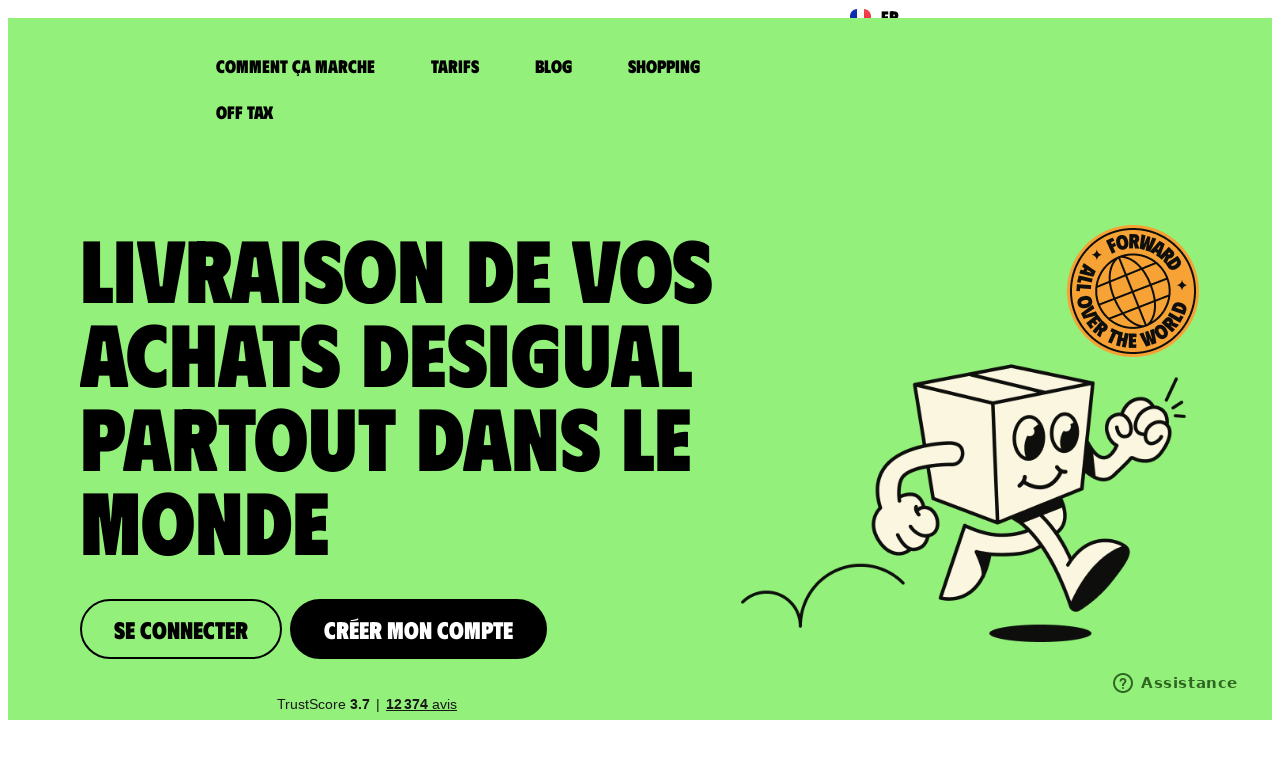

--- FILE ---
content_type: text/html; charset=UTF-8
request_url: https://www.colisexpat.com/fr/livraison-expedition/desigual/
body_size: 41820
content:
<!doctype html>
<html lang="fr-FR">
<head>
	<meta charset="UTF-8">
	<meta name="viewport" content="width=device-width, initial-scale=1">
	<link rel="profile" href="https://gmpg.org/xfn/11">
    <link rel="icon" href="/wp-content/uploads/2023/06/mascotte_colisexpat.svg" sizes="any" type="image/svg+xml">
            <script type="text/javascript">
            document.addEventListener("DOMContentLoaded", function() {
                const loginTriggers = document.querySelectorAll(".btn-login");
                loginTriggers.forEach(function (trigger) {
                    trigger.addEventListener("click", function(event) {
                        event.preventDefault();
                        const authURL = "/auth/L";
                        location.href = authURL;
                    });
                });

                const registerTriggers = document.querySelectorAll(".btn-register");
                registerTriggers.forEach(function (trigger) {
                    trigger.addEventListener("click", function(event) {
                        event.preventDefault();
                        const authURL = "/auth/R";
                        location.href = authURL;
                    });
                });
            });
    </script>
        <meta name='robots' content='index, follow, max-image-preview:large, max-snippet:-1, max-video-preview:-1' />
	<style>img:is([sizes="auto" i], [sizes^="auto," i]) { contain-intrinsic-size: 3000px 1500px }</style>
	
	<!-- This site is optimized with the Yoast SEO plugin v26.0 - https://yoast.com/wordpress/plugins/seo/ -->
	<title>Livraison Desigual dans le monde entier - envoi Desigual avec Colisexpat</title>
	<meta name="description" content="ColisExpat réceptionne vos achats Desigual et vous les envoie dans le monde entier. Créez votre compte pour obtenir des adresses de livraison dédiées en Europe et aux Etats-Unis." />
	<link rel="canonical" href="https://www.colisexpat.com/fr/livraison-expedition/desigual/" />
	<meta property="og:locale" content="fr_FR" />
	<meta property="og:locale:alternate" content="en_US" />
	<meta property="og:locale:alternate" content="es_ES" />
	<meta property="og:locale:alternate" content="de_DE" />
	<meta property="og:locale:alternate" content="it_IT" />
	<meta property="og:locale:alternate" content="ru_RU" />
	<meta property="og:type" content="article" />
	<meta property="og:title" content="Livraison Expédition - ColisExpat" />
	<meta property="og:description" content="Se connecter Créer mon compte Trustpilot Se connecter Créer mon compte Trustpilot comment ça marche ? Obtenez vos adresses aux Etats-Unis et en Europe Créez gratuitement votre Boîte postale Effectuez vos achats sur les sites de vos choix nous réceptionnons vos colis chez nous Réexpédiez vos colis aux quatre coins du monde créer ma boîte [&hellip;]" />
	<meta property="og:url" content="https://www.colisexpat.com/fr/livraison-expedition/" />
	<meta property="og:site_name" content="ColisExpat" />
	<meta property="article:publisher" content="https://www.facebook.com/ColisExpat/" />
	<meta property="article:modified_time" content="2025-10-08T12:06:17+00:00" />
	<meta property="og:image" content="https://www.colisexpat.com/wp-content/uploads/2023/07/Group-15488.png" />
	<meta property="og:image:width" content="579" />
	<meta property="og:image:height" content="355" />
	<meta property="og:image:type" content="image/png" />
	<meta name="twitter:card" content="summary_large_image" />
	<meta name="twitter:label1" content="Durée de lecture estimée" />
	<meta name="twitter:data1" content="9 minutes" />
	<script type="application/ld+json" class="yoast-schema-graph">{"@context":"https://schema.org","@graph":[{"@type":"WebPage","@id":"https://www.colisexpat.com/fr/livraison-expedition/","url":"https://www.colisexpat.com/fr/livraison-expedition/","name":"Livraison Expédition - ColisExpat","isPartOf":{"@id":"https://www.colisexpat.com/fr/#website"},"primaryImageOfPage":{"@id":"https://www.colisexpat.com/fr/livraison-expedition/#primaryimage"},"image":{"@id":"https://www.colisexpat.com/fr/livraison-expedition/#primaryimage"},"thumbnailUrl":"https://www.colisexpat.com/wp-content/uploads/2023/07/Group-15488.png","datePublished":"2023-07-20T13:20:02+00:00","dateModified":"2025-10-08T12:06:17+00:00","breadcrumb":{"@id":"https://www.colisexpat.com/fr/livraison-expedition/#breadcrumb"},"inLanguage":"fr-FR","potentialAction":[{"@type":"ReadAction","target":["https://www.colisexpat.com/fr/livraison-expedition/"]}]},{"@type":"ImageObject","inLanguage":"fr-FR","@id":"https://www.colisexpat.com/fr/livraison-expedition/#primaryimage","url":"https://www.colisexpat.com/wp-content/uploads/2023/07/Group-15488.png","contentUrl":"https://www.colisexpat.com/wp-content/uploads/2023/07/Group-15488.png"},{"@type":"BreadcrumbList","@id":"https://www.colisexpat.com/fr/livraison-expedition/#breadcrumb","itemListElement":[{"@type":"ListItem","position":1,"name":"Accueil","item":"https://www.colisexpat.com/fr/"},{"@type":"ListItem","position":2,"name":"Livraison Expédition"}]},{"@type":"WebSite","@id":"https://www.colisexpat.com/fr/#website","url":"https://www.colisexpat.com/fr/","name":"ColisExpat","description":"Livraison de vos achats partout dans le Monde","publisher":{"@id":"https://www.colisexpat.com/fr/#organization"},"potentialAction":[{"@type":"SearchAction","target":{"@type":"EntryPoint","urlTemplate":"https://www.colisexpat.com/fr/?s={search_term_string}"},"query-input":{"@type":"PropertyValueSpecification","valueRequired":true,"valueName":"search_term_string"}}],"inLanguage":"fr-FR"},{"@type":"Organization","@id":"https://www.colisexpat.com/fr/#organization","name":"ColisExpat","url":"https://www.colisexpat.com/fr/","logo":{"@type":"ImageObject","inLanguage":"fr-FR","@id":"https://www.colisexpat.com/fr/#/schema/logo/image/","url":"https://www.colisexpat.com/wp-content/uploads/2024/04/colisexpat_logo_yoast_seo.png","contentUrl":"https://www.colisexpat.com/wp-content/uploads/2024/04/colisexpat_logo_yoast_seo.png","width":697,"height":696,"caption":"ColisExpat"},"image":{"@id":"https://www.colisexpat.com/fr/#/schema/logo/image/"},"sameAs":["https://www.facebook.com/ColisExpat/","https://www.instagram.com/colisexpat/","https://www.youtube.com/@Colis_Expat/","https://www.tiktok.com/@colisexpat1"]}]}</script>
	<!-- / Yoast SEO plugin. -->


<link rel='dns-prefetch' href='//cdn.jsdelivr.net' />
<link rel='dns-prefetch' href='//www.colisexpat.com' />
<link href='https://fonts.gstatic.com' crossorigin rel='preconnect' />
<link rel="alternate" type="application/rss+xml" title="ColisExpat &raquo; Flux" href="https://www.colisexpat.com/fr/feed/" />
<link rel="alternate" type="application/rss+xml" title="ColisExpat &raquo; Flux des commentaires" href="https://www.colisexpat.com/fr/comments/feed/" />
<style id='wp-emoji-styles-inline-css'>

	img.wp-smiley, img.emoji {
		display: inline !important;
		border: none !important;
		box-shadow: none !important;
		height: 1em !important;
		width: 1em !important;
		margin: 0 0.07em !important;
		vertical-align: -0.1em !important;
		background: none !important;
		padding: 0 !important;
	}
</style>
<style id='global-styles-inline-css'>
:root{--wp--preset--aspect-ratio--square: 1;--wp--preset--aspect-ratio--4-3: 4/3;--wp--preset--aspect-ratio--3-4: 3/4;--wp--preset--aspect-ratio--3-2: 3/2;--wp--preset--aspect-ratio--2-3: 2/3;--wp--preset--aspect-ratio--16-9: 16/9;--wp--preset--aspect-ratio--9-16: 9/16;--wp--preset--color--black: #000000;--wp--preset--color--cyan-bluish-gray: #abb8c3;--wp--preset--color--white: #ffffff;--wp--preset--color--pale-pink: #f78da7;--wp--preset--color--vivid-red: #cf2e2e;--wp--preset--color--luminous-vivid-orange: #ff6900;--wp--preset--color--luminous-vivid-amber: #fcb900;--wp--preset--color--light-green-cyan: #7bdcb5;--wp--preset--color--vivid-green-cyan: #00d084;--wp--preset--color--pale-cyan-blue: #8ed1fc;--wp--preset--color--vivid-cyan-blue: #0693e3;--wp--preset--color--vivid-purple: #9b51e0;--wp--preset--gradient--vivid-cyan-blue-to-vivid-purple: linear-gradient(135deg,rgba(6,147,227,1) 0%,rgb(155,81,224) 100%);--wp--preset--gradient--light-green-cyan-to-vivid-green-cyan: linear-gradient(135deg,rgb(122,220,180) 0%,rgb(0,208,130) 100%);--wp--preset--gradient--luminous-vivid-amber-to-luminous-vivid-orange: linear-gradient(135deg,rgba(252,185,0,1) 0%,rgba(255,105,0,1) 100%);--wp--preset--gradient--luminous-vivid-orange-to-vivid-red: linear-gradient(135deg,rgba(255,105,0,1) 0%,rgb(207,46,46) 100%);--wp--preset--gradient--very-light-gray-to-cyan-bluish-gray: linear-gradient(135deg,rgb(238,238,238) 0%,rgb(169,184,195) 100%);--wp--preset--gradient--cool-to-warm-spectrum: linear-gradient(135deg,rgb(74,234,220) 0%,rgb(151,120,209) 20%,rgb(207,42,186) 40%,rgb(238,44,130) 60%,rgb(251,105,98) 80%,rgb(254,248,76) 100%);--wp--preset--gradient--blush-light-purple: linear-gradient(135deg,rgb(255,206,236) 0%,rgb(152,150,240) 100%);--wp--preset--gradient--blush-bordeaux: linear-gradient(135deg,rgb(254,205,165) 0%,rgb(254,45,45) 50%,rgb(107,0,62) 100%);--wp--preset--gradient--luminous-dusk: linear-gradient(135deg,rgb(255,203,112) 0%,rgb(199,81,192) 50%,rgb(65,88,208) 100%);--wp--preset--gradient--pale-ocean: linear-gradient(135deg,rgb(255,245,203) 0%,rgb(182,227,212) 50%,rgb(51,167,181) 100%);--wp--preset--gradient--electric-grass: linear-gradient(135deg,rgb(202,248,128) 0%,rgb(113,206,126) 100%);--wp--preset--gradient--midnight: linear-gradient(135deg,rgb(2,3,129) 0%,rgb(40,116,252) 100%);--wp--preset--font-size--small: 13px;--wp--preset--font-size--medium: 20px;--wp--preset--font-size--large: 36px;--wp--preset--font-size--x-large: 42px;--wp--preset--spacing--20: 0.44rem;--wp--preset--spacing--30: 0.67rem;--wp--preset--spacing--40: 1rem;--wp--preset--spacing--50: 1.5rem;--wp--preset--spacing--60: 2.25rem;--wp--preset--spacing--70: 3.38rem;--wp--preset--spacing--80: 5.06rem;--wp--preset--shadow--natural: 6px 6px 9px rgba(0, 0, 0, 0.2);--wp--preset--shadow--deep: 12px 12px 50px rgba(0, 0, 0, 0.4);--wp--preset--shadow--sharp: 6px 6px 0px rgba(0, 0, 0, 0.2);--wp--preset--shadow--outlined: 6px 6px 0px -3px rgba(255, 255, 255, 1), 6px 6px rgba(0, 0, 0, 1);--wp--preset--shadow--crisp: 6px 6px 0px rgba(0, 0, 0, 1);}:root { --wp--style--global--content-size: 800px;--wp--style--global--wide-size: 1200px; }:where(body) { margin: 0; }.wp-site-blocks > .alignleft { float: left; margin-right: 2em; }.wp-site-blocks > .alignright { float: right; margin-left: 2em; }.wp-site-blocks > .aligncenter { justify-content: center; margin-left: auto; margin-right: auto; }:where(.wp-site-blocks) > * { margin-block-start: 24px; margin-block-end: 0; }:where(.wp-site-blocks) > :first-child { margin-block-start: 0; }:where(.wp-site-blocks) > :last-child { margin-block-end: 0; }:root { --wp--style--block-gap: 24px; }:root :where(.is-layout-flow) > :first-child{margin-block-start: 0;}:root :where(.is-layout-flow) > :last-child{margin-block-end: 0;}:root :where(.is-layout-flow) > *{margin-block-start: 24px;margin-block-end: 0;}:root :where(.is-layout-constrained) > :first-child{margin-block-start: 0;}:root :where(.is-layout-constrained) > :last-child{margin-block-end: 0;}:root :where(.is-layout-constrained) > *{margin-block-start: 24px;margin-block-end: 0;}:root :where(.is-layout-flex){gap: 24px;}:root :where(.is-layout-grid){gap: 24px;}.is-layout-flow > .alignleft{float: left;margin-inline-start: 0;margin-inline-end: 2em;}.is-layout-flow > .alignright{float: right;margin-inline-start: 2em;margin-inline-end: 0;}.is-layout-flow > .aligncenter{margin-left: auto !important;margin-right: auto !important;}.is-layout-constrained > .alignleft{float: left;margin-inline-start: 0;margin-inline-end: 2em;}.is-layout-constrained > .alignright{float: right;margin-inline-start: 2em;margin-inline-end: 0;}.is-layout-constrained > .aligncenter{margin-left: auto !important;margin-right: auto !important;}.is-layout-constrained > :where(:not(.alignleft):not(.alignright):not(.alignfull)){max-width: var(--wp--style--global--content-size);margin-left: auto !important;margin-right: auto !important;}.is-layout-constrained > .alignwide{max-width: var(--wp--style--global--wide-size);}body .is-layout-flex{display: flex;}.is-layout-flex{flex-wrap: wrap;align-items: center;}.is-layout-flex > :is(*, div){margin: 0;}body .is-layout-grid{display: grid;}.is-layout-grid > :is(*, div){margin: 0;}body{padding-top: 0px;padding-right: 0px;padding-bottom: 0px;padding-left: 0px;}a:where(:not(.wp-element-button)){text-decoration: underline;}:root :where(.wp-element-button, .wp-block-button__link){background-color: #32373c;border-width: 0;color: #fff;font-family: inherit;font-size: inherit;line-height: inherit;padding: calc(0.667em + 2px) calc(1.333em + 2px);text-decoration: none;}.has-black-color{color: var(--wp--preset--color--black) !important;}.has-cyan-bluish-gray-color{color: var(--wp--preset--color--cyan-bluish-gray) !important;}.has-white-color{color: var(--wp--preset--color--white) !important;}.has-pale-pink-color{color: var(--wp--preset--color--pale-pink) !important;}.has-vivid-red-color{color: var(--wp--preset--color--vivid-red) !important;}.has-luminous-vivid-orange-color{color: var(--wp--preset--color--luminous-vivid-orange) !important;}.has-luminous-vivid-amber-color{color: var(--wp--preset--color--luminous-vivid-amber) !important;}.has-light-green-cyan-color{color: var(--wp--preset--color--light-green-cyan) !important;}.has-vivid-green-cyan-color{color: var(--wp--preset--color--vivid-green-cyan) !important;}.has-pale-cyan-blue-color{color: var(--wp--preset--color--pale-cyan-blue) !important;}.has-vivid-cyan-blue-color{color: var(--wp--preset--color--vivid-cyan-blue) !important;}.has-vivid-purple-color{color: var(--wp--preset--color--vivid-purple) !important;}.has-black-background-color{background-color: var(--wp--preset--color--black) !important;}.has-cyan-bluish-gray-background-color{background-color: var(--wp--preset--color--cyan-bluish-gray) !important;}.has-white-background-color{background-color: var(--wp--preset--color--white) !important;}.has-pale-pink-background-color{background-color: var(--wp--preset--color--pale-pink) !important;}.has-vivid-red-background-color{background-color: var(--wp--preset--color--vivid-red) !important;}.has-luminous-vivid-orange-background-color{background-color: var(--wp--preset--color--luminous-vivid-orange) !important;}.has-luminous-vivid-amber-background-color{background-color: var(--wp--preset--color--luminous-vivid-amber) !important;}.has-light-green-cyan-background-color{background-color: var(--wp--preset--color--light-green-cyan) !important;}.has-vivid-green-cyan-background-color{background-color: var(--wp--preset--color--vivid-green-cyan) !important;}.has-pale-cyan-blue-background-color{background-color: var(--wp--preset--color--pale-cyan-blue) !important;}.has-vivid-cyan-blue-background-color{background-color: var(--wp--preset--color--vivid-cyan-blue) !important;}.has-vivid-purple-background-color{background-color: var(--wp--preset--color--vivid-purple) !important;}.has-black-border-color{border-color: var(--wp--preset--color--black) !important;}.has-cyan-bluish-gray-border-color{border-color: var(--wp--preset--color--cyan-bluish-gray) !important;}.has-white-border-color{border-color: var(--wp--preset--color--white) !important;}.has-pale-pink-border-color{border-color: var(--wp--preset--color--pale-pink) !important;}.has-vivid-red-border-color{border-color: var(--wp--preset--color--vivid-red) !important;}.has-luminous-vivid-orange-border-color{border-color: var(--wp--preset--color--luminous-vivid-orange) !important;}.has-luminous-vivid-amber-border-color{border-color: var(--wp--preset--color--luminous-vivid-amber) !important;}.has-light-green-cyan-border-color{border-color: var(--wp--preset--color--light-green-cyan) !important;}.has-vivid-green-cyan-border-color{border-color: var(--wp--preset--color--vivid-green-cyan) !important;}.has-pale-cyan-blue-border-color{border-color: var(--wp--preset--color--pale-cyan-blue) !important;}.has-vivid-cyan-blue-border-color{border-color: var(--wp--preset--color--vivid-cyan-blue) !important;}.has-vivid-purple-border-color{border-color: var(--wp--preset--color--vivid-purple) !important;}.has-vivid-cyan-blue-to-vivid-purple-gradient-background{background: var(--wp--preset--gradient--vivid-cyan-blue-to-vivid-purple) !important;}.has-light-green-cyan-to-vivid-green-cyan-gradient-background{background: var(--wp--preset--gradient--light-green-cyan-to-vivid-green-cyan) !important;}.has-luminous-vivid-amber-to-luminous-vivid-orange-gradient-background{background: var(--wp--preset--gradient--luminous-vivid-amber-to-luminous-vivid-orange) !important;}.has-luminous-vivid-orange-to-vivid-red-gradient-background{background: var(--wp--preset--gradient--luminous-vivid-orange-to-vivid-red) !important;}.has-very-light-gray-to-cyan-bluish-gray-gradient-background{background: var(--wp--preset--gradient--very-light-gray-to-cyan-bluish-gray) !important;}.has-cool-to-warm-spectrum-gradient-background{background: var(--wp--preset--gradient--cool-to-warm-spectrum) !important;}.has-blush-light-purple-gradient-background{background: var(--wp--preset--gradient--blush-light-purple) !important;}.has-blush-bordeaux-gradient-background{background: var(--wp--preset--gradient--blush-bordeaux) !important;}.has-luminous-dusk-gradient-background{background: var(--wp--preset--gradient--luminous-dusk) !important;}.has-pale-ocean-gradient-background{background: var(--wp--preset--gradient--pale-ocean) !important;}.has-electric-grass-gradient-background{background: var(--wp--preset--gradient--electric-grass) !important;}.has-midnight-gradient-background{background: var(--wp--preset--gradient--midnight) !important;}.has-small-font-size{font-size: var(--wp--preset--font-size--small) !important;}.has-medium-font-size{font-size: var(--wp--preset--font-size--medium) !important;}.has-large-font-size{font-size: var(--wp--preset--font-size--large) !important;}.has-x-large-font-size{font-size: var(--wp--preset--font-size--x-large) !important;}
:root :where(.wp-block-pullquote){font-size: 1.5em;line-height: 1.6;}
</style>
<link rel='stylesheet' id='flickity-css-css' href='https://cdn.jsdelivr.net/npm/flickity@2.2.2/dist/flickity.min.css?ver=2.2.2' media='screen' />
<link rel='stylesheet' id='hello-elementor-css' href='https://www.colisexpat.com/wp-content/themes/hello-elementor/assets/css/reset.css?ver=3.4.4' media='all' />
<link rel='stylesheet' id='hello-elementor-theme-style-css' href='https://www.colisexpat.com/wp-content/themes/hello-elementor/assets/css/theme.css?ver=3.4.4' media='all' />
<link rel='stylesheet' id='hello-elementor-header-footer-css' href='https://www.colisexpat.com/wp-content/themes/hello-elementor/assets/css/header-footer.css?ver=3.4.4' media='all' />
<link rel='stylesheet' id='elementor-frontend-css' href='https://www.colisexpat.com/wp-content/uploads/elementor/css/custom-frontend.min.css?ver=1768305522' media='all' />
<link rel='stylesheet' id='elementor-post-5-css' href='https://www.colisexpat.com/wp-content/uploads/elementor/css/post-5.css?ver=1768305522' media='all' />
<link rel='stylesheet' id='widget-image-css' href='https://www.colisexpat.com/wp-content/plugins/elementor/assets/css/widget-image.min.css?ver=3.32.4' media='all' />
<link rel='stylesheet' id='widget-nav-menu-css' href='https://www.colisexpat.com/wp-content/uploads/elementor/css/custom-pro-widget-nav-menu.min.css?ver=1768305522' media='all' />
<link rel='stylesheet' id='e-sticky-css' href='https://www.colisexpat.com/wp-content/plugins/elementor-pro/assets/css/modules/sticky.min.css?ver=3.32.2' media='all' />
<link rel='stylesheet' id='widget-heading-css' href='https://www.colisexpat.com/wp-content/plugins/elementor/assets/css/widget-heading.min.css?ver=3.32.4' media='all' />
<link rel='stylesheet' id='widget-divider-css' href='https://www.colisexpat.com/wp-content/plugins/elementor/assets/css/widget-divider.min.css?ver=3.32.4' media='all' />
<link rel='stylesheet' id='widget-social-icons-css' href='https://www.colisexpat.com/wp-content/plugins/elementor/assets/css/widget-social-icons.min.css?ver=3.32.4' media='all' />
<link rel='stylesheet' id='e-apple-webkit-css' href='https://www.colisexpat.com/wp-content/uploads/elementor/css/custom-apple-webkit.min.css?ver=1768305522' media='all' />
<link rel='stylesheet' id='widget-icon-box-css' href='https://www.colisexpat.com/wp-content/uploads/elementor/css/custom-widget-icon-box.min.css?ver=1768305522' media='all' />
<link rel='stylesheet' id='widget-counter-css' href='https://www.colisexpat.com/wp-content/plugins/elementor/assets/css/widget-counter.min.css?ver=3.32.4' media='all' />
<link rel='stylesheet' id='elementor-post-3942-css' href='https://www.colisexpat.com/wp-content/uploads/elementor/css/post-3942.css?ver=1768305531' media='all' />
<link rel='stylesheet' id='elementor-post-1135-css' href='https://www.colisexpat.com/wp-content/uploads/elementor/css/post-1135.css?ver=1768305522' media='all' />
<link rel='stylesheet' id='elementor-post-1220-css' href='https://www.colisexpat.com/wp-content/uploads/elementor/css/post-1220.css?ver=1768393891' media='all' />
<link rel='stylesheet' id='axeptio/main-css' href='https://www.colisexpat.com/wp-content/plugins/axeptio-sdk-integration/dist/css/frontend/main.css' media='all' />
<link rel='stylesheet' id='ecs-styles-css' href='https://www.colisexpat.com/wp-content/plugins/ele-custom-skin/assets/css/ecs-style.css?ver=3.1.9' media='all' />
<script src="https://www.colisexpat.com/wp-content/themes/hello-theme-child-master/jquery-1.11.1.min.js?ver=6.8.3" id="jquery-js"></script>
<link rel="https://api.w.org/" href="https://www.colisexpat.com/wp-json/" /><link rel="alternate" title="JSON" type="application/json" href="https://www.colisexpat.com/wp-json/wp/v2/pages/3942" /><link rel="EditURI" type="application/rsd+xml" title="RSD" href="https://www.colisexpat.com/xmlrpc.php?rsd" />
<link rel='shortlink' href='https://www.colisexpat.com/?p=3942' />
<link rel="alternate" title="oEmbed (JSON)" type="application/json+oembed" href="https://www.colisexpat.com/wp-json/oembed/1.0/embed?url=https%3A%2F%2Fwww.colisexpat.com%2Ffr%2Flivraison-expedition%2F" />
<link rel="alternate" title="oEmbed (XML)" type="text/xml+oembed" href="https://www.colisexpat.com/wp-json/oembed/1.0/embed?url=https%3A%2F%2Fwww.colisexpat.com%2Ffr%2Flivraison-expedition%2F&#038;format=xml" />
<meta name="country" content="p" />
<meta name="brand" content="Desigual" />
<link rel="alternate" hreflang="fr" href="https://www.colisexpat.com/fr/livraison-expedition/desigual/" />
<link rel="alternate" hreflang="x-default" href="https://www.colisexpat.com/fr/livraison-expedition/desigual/" />
<link rel="alternate" hreflang="en" href="https://www.colisexpat.com/en/delivery-shipping/desigual/" />
<link rel="alternate" hreflang="es" href="https://www.colisexpat.com/es/entrega-envio/desigual/" />
<link rel="alternate" hreflang="de" href="https://www.colisexpat.com/de/lieferung-versand/desigual/" />
<link rel="alternate" hreflang="it" href="https://www.colisexpat.com/it/consegna-spedizione/desigual/" />
<link rel="alternate" hreflang="ru" href="https://www.colisexpat.com/ru/dostavka-otpravlenie/desigual/" />

  <!-- TrustBox script -->
<script type="text/javascript" src="//widget.trustpilot.com/bootstrap/v5/tp.widget.bootstrap.min.js" async></script>
<!-- End TrustBox script -->
<script>
window.dataLayer = window.dataLayer || [];
</script>
<!-- Google Tag Manager -->
<script>(function(w,d,s,l,i){w[l]=w[l]||[];w[l].push({'gtm.start':
new Date().getTime(),event:'gtm.js'});var f=d.getElementsByTagName(s)[0],
j=d.createElement(s),dl=l!='dataLayer'?'&l='+l:'';j.async=true;j.src=
'https://www.googletagmanager.com/gtm.js?id='+i+dl;f.parentNode.insertBefore(j,f);
})(window,document,'script','dataLayer','GTM-WM2ZV7');</script>
<!-- End Google Tag Manager -->
	<!-- Start of colisexpat Zendesk Widget script -->
	<script>/*<![CDATA[*/window.zE||(function(e,t,s){var n=window.zE=window.zEmbed=function(){n._.push(arguments)}, a=n.s=e.createElement(t),r=e.getElementsByTagName(t)[0];n.set=function(e){ n.set._.push(e)},n._=[],n.set._=[],a.async=true,a.setAttribute("charset","utf-8"), a.src="https://static.zdassets.com/ekr/asset_composer.js?key="+s, n.t=+new Date,a.type="text/javascript",r.parentNode.insertBefore(a,r)})(document,"script","e8169e1e-c5e9-43dc-8826-01f33bbddfed");/*]]>*/</script>
	<!-- End of colisexpat Zendesk Widget script -->
	<script>
		langue =  "fr-FR";

	switch(langue) {
	    case "fr-FR":
	        var locale_lang = "fr";
	        var tags = "web_fr";
	        break;
	    case "en-US":
	        locale_lang = "en-us";
	        var tags = "web_en";
	        break;
		case "de":
	    case "de-DE":
	        locale_lang = "de";
	        var tags = "web_de";
	        break;
		case "es":
	    case "es-ES":
	        locale_lang = "es";
	        var tags = "web_esp";
	        break;
		case "it":
	    case "it-IT":
	        locale_lang = "it";
	        var tags = "web_it";
	        break;
	    case "ru-RU":
	        locale_lang = "ru";
	        var tags = "web_russe";
	        break;
	    default:
	        locale_lang = "en-us";
	        var tags = "web_en";
	}

	zE(function() {
        zE.setLocale(locale_lang);
    });
	window.zESettings = {
	webWidget: {
	contactForm: {
	      tags: [tags],
	      attachments: false
	    }
	  }
	};
	</script>
<input type="hidden" id="config_ce_url" value="https://www.colisexpat.com/"><input type="hidden" id="config_api_wp_url" value="https://api-wp.colisexpat.com//"><input type="hidden" id="config_sf_url" value="https://client.colisexpat.com/">			<style>
				.e-con.e-parent:nth-of-type(n+4):not(.e-lazyloaded):not(.e-no-lazyload),
				.e-con.e-parent:nth-of-type(n+4):not(.e-lazyloaded):not(.e-no-lazyload) * {
					background-image: none !important;
				}
				@media screen and (max-height: 1024px) {
					.e-con.e-parent:nth-of-type(n+3):not(.e-lazyloaded):not(.e-no-lazyload),
					.e-con.e-parent:nth-of-type(n+3):not(.e-lazyloaded):not(.e-no-lazyload) * {
						background-image: none !important;
					}
				}
				@media screen and (max-height: 640px) {
					.e-con.e-parent:nth-of-type(n+2):not(.e-lazyloaded):not(.e-no-lazyload),
					.e-con.e-parent:nth-of-type(n+2):not(.e-lazyloaded):not(.e-no-lazyload) * {
						background-image: none !important;
					}
				}
			</style>
			<link rel="icon" href="https://www.colisexpat.com/wp-content/uploads/2023/06/mascotte_colisexpat.svg" sizes="32x32" />
<link rel="icon" href="https://www.colisexpat.com/wp-content/uploads/2023/06/mascotte_colisexpat.svg" sizes="192x192" />
<link rel="apple-touch-icon" href="https://www.colisexpat.com/wp-content/uploads/2023/06/mascotte_colisexpat.svg" />
<meta name="msapplication-TileImage" content="https://www.colisexpat.com/wp-content/uploads/2023/06/mascotte_colisexpat.svg" />
<noscript><style id="rocket-lazyload-nojs-css">.rll-youtube-player, [data-lazy-src]{display:none !important;}</style></noscript></head>
<body class="wp-singular page-template-default page page-id-3942 wp-embed-responsive wp-theme-hello-elementor wp-child-theme-hello-theme-child-master hello-elementor-default elementor-default elementor-kit-5 elementor-page elementor-page-3942">

<!-- Google Tag Manager (noscript) -->
<noscript><iframe src="https://www.googletagmanager.com/ns.html?id=GTM-WM2ZV7" height="0" width="0" style="display:none;visibility:hidden"></iframe></noscript>
<!-- End Google Tag Manager (noscript) -->

<a class="skip-link screen-reader-text" href="#content">Aller au contenu</a>

		<header data-elementor-type="header" data-elementor-id="1135" class="elementor elementor-1135 elementor-location-header" data-elementor-post-type="elementor_library">
					<section class="elementor-section elementor-top-section elementor-element elementor-element-2469b48 elementor-section-height-min-height elementor-hidden-mobile elementor-hidden-tablet elementor-section-boxed elementor-section-height-default elementor-section-items-middle" data-id="2469b48" data-element_type="section" id="headerr" data-settings="{&quot;background_background&quot;:&quot;classic&quot;,&quot;sticky&quot;:&quot;top&quot;,&quot;sticky_effects_offset&quot;:100,&quot;sticky_on&quot;:[&quot;desktop&quot;,&quot;tablet&quot;,&quot;mobile&quot;],&quot;sticky_offset&quot;:0,&quot;sticky_anchor_link_offset&quot;:0}">
						<div class="elementor-container elementor-column-gap-default">
					<div class="elementor-column elementor-col-25 elementor-top-column elementor-element elementor-element-229f186" data-id="229f186" data-element_type="column">
			<div class="elementor-widget-wrap elementor-element-populated">
						<div class="elementor-element elementor-element-5cb4895 elementor-widget__width-initial elementor-widget elementor-widget-image" data-id="5cb4895" data-element_type="widget" data-widget_type="image.default">
				<div class="elementor-widget-container">
												<figure class="wp-caption">
											<a href="https://www.colisexpat.com/fr/">
							<img width="198" height="88" src="https://www.colisexpat.com/wp-content/uploads/2023/06/logo-colisexpat.png" class="attachment-large size-large wp-image-10571" alt="" />								</a>
											<figcaption class="widget-image-caption wp-caption-text"></figcaption>
										</figure>
									</div>
				</div>
					</div>
		</div>
				<div class="elementor-column elementor-col-25 elementor-top-column elementor-element elementor-element-55c3006" data-id="55c3006" data-element_type="column">
			<div class="elementor-widget-wrap elementor-element-populated">
						<div class="elementor-element elementor-element-c4d4602 elementor-nav-menu__align-start elementor-widget__width-auto elementor-nav-menu--dropdown-tablet elementor-nav-menu__text-align-aside elementor-nav-menu--toggle elementor-nav-menu--burger elementor-widget elementor-widget-nav-menu" data-id="c4d4602" data-element_type="widget" data-settings="{&quot;layout&quot;:&quot;horizontal&quot;,&quot;submenu_icon&quot;:{&quot;value&quot;:&quot;&lt;svg aria-hidden=\&quot;true\&quot; class=\&quot;e-font-icon-svg e-fas-caret-down\&quot; viewBox=\&quot;0 0 320 512\&quot; xmlns=\&quot;http:\/\/www.w3.org\/2000\/svg\&quot;&gt;&lt;path d=\&quot;M31.3 192h257.3c17.8 0 26.7 21.5 14.1 34.1L174.1 354.8c-7.8 7.8-20.5 7.8-28.3 0L17.2 226.1C4.6 213.5 13.5 192 31.3 192z\&quot;&gt;&lt;\/path&gt;&lt;\/svg&gt;&quot;,&quot;library&quot;:&quot;fa-solid&quot;},&quot;toggle&quot;:&quot;burger&quot;}" data-widget_type="nav-menu.default">
				<div class="elementor-widget-container">
								<nav aria-label="Menu" class="elementor-nav-menu--main elementor-nav-menu__container elementor-nav-menu--layout-horizontal e--pointer-none">
				<ul id="menu-1-c4d4602" class="elementor-nav-menu"><li class="menu-item menu-item-type-post_type menu-item-object-page menu-item-3213"><a href="https://www.colisexpat.com/fr/comment-ca-marche/" class="elementor-item">Comment ça marche</a></li>
<li class="menu-item menu-item-type-post_type menu-item-object-page menu-item-1138"><a href="https://www.colisexpat.com/fr/tarifs/" class="elementor-item">Tarifs</a></li>
<li class="menu-item menu-item-type-post_type menu-item-object-page menu-item-8693"><a href="https://www.colisexpat.com/fr/blog-fr/" class="elementor-item">Blog</a></li>
<li class="menu-item menu-item-type-post_type menu-item-object-page menu-item-7279"><a href="https://www.colisexpat.com/fr/shopping/" class="elementor-item">Shopping</a></li>
<li class="menu-item menu-item-type-post_type menu-item-object-page menu-item-5377"><a href="https://www.colisexpat.com/fr/offtax/" class="elementor-item">Off Tax</a></li>
</ul>			</nav>
					<div class="elementor-menu-toggle" role="button" tabindex="0" aria-label="Permuter le menu" aria-expanded="false">
			<svg aria-hidden="true" role="presentation" class="elementor-menu-toggle__icon--open e-font-icon-svg e-eicon-menu-bar" viewBox="0 0 1000 1000" xmlns="http://www.w3.org/2000/svg"><path d="M104 333H896C929 333 958 304 958 271S929 208 896 208H104C71 208 42 237 42 271S71 333 104 333ZM104 583H896C929 583 958 554 958 521S929 458 896 458H104C71 458 42 487 42 521S71 583 104 583ZM104 833H896C929 833 958 804 958 771S929 708 896 708H104C71 708 42 737 42 771S71 833 104 833Z"></path></svg><svg aria-hidden="true" role="presentation" class="elementor-menu-toggle__icon--close e-font-icon-svg e-eicon-close" viewBox="0 0 1000 1000" xmlns="http://www.w3.org/2000/svg"><path d="M742 167L500 408 258 167C246 154 233 150 217 150 196 150 179 158 167 167 154 179 150 196 150 212 150 229 154 242 171 254L408 500 167 742C138 771 138 800 167 829 196 858 225 858 254 829L496 587 738 829C750 842 767 846 783 846 800 846 817 842 829 829 842 817 846 804 846 783 846 767 842 750 829 737L588 500 833 258C863 229 863 200 833 171 804 137 775 137 742 167Z"></path></svg>		</div>
					<nav class="elementor-nav-menu--dropdown elementor-nav-menu__container" aria-hidden="true">
				<ul id="menu-2-c4d4602" class="elementor-nav-menu"><li class="menu-item menu-item-type-post_type menu-item-object-page menu-item-3213"><a href="https://www.colisexpat.com/fr/comment-ca-marche/" class="elementor-item" tabindex="-1">Comment ça marche</a></li>
<li class="menu-item menu-item-type-post_type menu-item-object-page menu-item-1138"><a href="https://www.colisexpat.com/fr/tarifs/" class="elementor-item" tabindex="-1">Tarifs</a></li>
<li class="menu-item menu-item-type-post_type menu-item-object-page menu-item-8693"><a href="https://www.colisexpat.com/fr/blog-fr/" class="elementor-item" tabindex="-1">Blog</a></li>
<li class="menu-item menu-item-type-post_type menu-item-object-page menu-item-7279"><a href="https://www.colisexpat.com/fr/shopping/" class="elementor-item" tabindex="-1">Shopping</a></li>
<li class="menu-item menu-item-type-post_type menu-item-object-page menu-item-5377"><a href="https://www.colisexpat.com/fr/offtax/" class="elementor-item" tabindex="-1">Off Tax</a></li>
</ul>			</nav>
						</div>
				</div>
					</div>
		</div>
				<div class="elementor-column elementor-col-25 elementor-top-column elementor-element elementor-element-0a4a2a7" data-id="0a4a2a7" data-element_type="column">
			<div class="elementor-widget-wrap elementor-element-populated">
						<div style="--langs:5" class="elementor-element elementor-element-580500d cpel-switcher--layout-dropdown cpel-switcher--aspect-ratio-11 elementor-widget__width-auto cpel-switcher--drop-on-click cpel-switcher--drop-to-down elementor-widget elementor-widget-polylang-language-switcher" data-id="580500d" data-element_type="widget" data-widget_type="polylang-language-switcher.default">
				<div class="elementor-widget-container">
					<nav class="cpel-switcher__nav"><div class="cpel-switcher__toggle cpel-switcher__lang" onclick="this.classList.toggle('cpel-switcher__toggle--on')"><a lang="fr-FR" hreflang="fr-FR" href="https://www.colisexpat.com/fr/livraison-expedition/desigual/"><span class="cpel-switcher__flag cpel-switcher__flag--fr"><img src="[data-uri]" alt="Français" /></span><span class="cpel-switcher__code">FR</span><i class="cpel-switcher__icon fas fa-caret-down" aria-hidden="true"></i></a></div><ul class="cpel-switcher__list"><li class="cpel-switcher__lang"><a lang="en-US" hreflang="en-US" href="https://www.colisexpat.com/en/delivery-shipping/desigual/"><span class="cpel-switcher__flag cpel-switcher__flag--us"><img src="[data-uri]" alt="English" /></span><span class="cpel-switcher__code">EN</span></a></li><li class="cpel-switcher__lang"><a lang="es-ES" hreflang="es-ES" href="https://www.colisexpat.com/es/entrega-envio/desigual/"><span class="cpel-switcher__flag cpel-switcher__flag--es"><img src="[data-uri]" alt="Español" /></span><span class="cpel-switcher__code">ES</span></a></li><li class="cpel-switcher__lang"><a lang="de-DE" hreflang="de-DE" href="https://www.colisexpat.com/de/lieferung-versand/desigual/"><span class="cpel-switcher__flag cpel-switcher__flag--de"><img src="[data-uri]" alt="Deutsch" /></span><span class="cpel-switcher__code">DE</span></a></li><li class="cpel-switcher__lang"><a lang="it-IT" hreflang="it-IT" href="https://www.colisexpat.com/it/consegna-spedizione/desigual/"><span class="cpel-switcher__flag cpel-switcher__flag--it"><img src="[data-uri]" alt="Italiano" /></span><span class="cpel-switcher__code">IT</span></a></li><li class="cpel-switcher__lang"><a lang="ru-RU" hreflang="ru-RU" href="https://www.colisexpat.com/ru/dostavka-otpravlenie/desigual/"><span class="cpel-switcher__flag cpel-switcher__flag--ru"><img src="[data-uri]" alt="Русский" /></span><span class="cpel-switcher__code">RU</span></a></li></ul></nav>				</div>
				</div>
					</div>
		</div>
				<div class="elementor-column elementor-col-25 elementor-top-column elementor-element elementor-element-48c485e" data-id="48c485e" data-element_type="column">
			<div class="elementor-widget-wrap elementor-element-populated">
						<div class="elementor-element elementor-element-6041962 elementor-widget elementor-widget-shortcode" data-id="6041962" data-element_type="widget" data-widget_type="shortcode.default">
				<div class="elementor-widget-container">
							<div class="elementor-shortcode">    <!-- HTML des boutons -->
    <style>
        .button_login {
            padding:16px 24px;
            border:1px solid black;
            border-radius: 38px;
            font-family: "Phudu font 900", Sans-serif;
            font-size:18px;
            font-weight:900;
            background-color:#93f17b;
            margin-right:8px;
            text-decoration: none;
        }
        .button_login:hover {
            color:black!important;
        }
        .button_register {
            padding:16px 24px;
            border:1px solid black;
            border-radius: 38px;
            font-family: "Phudu font 900", Sans-serif;
            font-size:18px;
            font-weight:900;
            background-color:black;
            color:white;
        }
        .button_register:hover {
            color:white!important;
        }
        .button-compte {
           /* display:none;*/
            padding:16px 24px;
            font-family: "Phudu font 900", Sans-serif;
            font-size:18px;
            font-weight:900;
            color:black;
        }
        .button-compte:hover {
            color:black!important;
        }
        .img-profil {
            margin-top:-5px;
            margin-right:5px;
        }
        .icon-roll {
            margin-left:2px;
        }

        
 @media (max-width: 1024px) {   
    #connexion, #inscription {
        text-align:center;
        display:block ;
        width:100% ;
    }
     #inscription  {
         margin-top:20px;
     }
     .button-compte {
         text-align:center;
         display:block;
         width:100% ;
         font-size:24px;
         padding:16px 24px;
         border:1px solid black;
         border-radius:40px;
     }
     div#move-bot {
         display:none;
     }
 }

    </style>
  
             <a href="https://client.colisexpat.com/fr/clients/index/" rel="nofollow" id="button-compte" class="button-compte btton-cpt"  style="display:none;">
            <img class="img-profil" src="https://www.colisexpat.com/wp-content/uploads/2023/10/Icons-2.svg"> Mon compte        </a>

        <a href="#" id="connexion" rel="nofollow" class="button_login btn-login btton-login" style="display:none;">Connexion</a>
        <a href="#" id="inscription" rel="nofollow" class="button_register btn-register btton-register" style="display:none;">S'inscrire</a>

    </div>
						</div>
				</div>
					</div>
		</div>
					</div>
		</section>
				<section class="elementor-section elementor-top-section elementor-element elementor-element-8a2a3d6 elementor-hidden-desktop elementor-section-boxed elementor-section-height-default elementor-section-height-default" data-id="8a2a3d6" data-element_type="section" id="back" data-settings="{&quot;background_background&quot;:&quot;classic&quot;,&quot;sticky&quot;:&quot;top&quot;,&quot;sticky_on&quot;:[&quot;tablet&quot;,&quot;mobile&quot;],&quot;sticky_offset_mobile&quot;:0,&quot;sticky_offset&quot;:0,&quot;sticky_effects_offset&quot;:0,&quot;sticky_anchor_link_offset&quot;:0}">
						<div class="elementor-container elementor-column-gap-default">
					<div class="elementor-column elementor-col-100 elementor-top-column elementor-element elementor-element-e84ab01" data-id="e84ab01" data-element_type="column" data-settings="{&quot;background_background&quot;:&quot;classic&quot;}">
			<div class="elementor-widget-wrap elementor-element-populated">
						<div class="elementor-element elementor-element-6d796dc elementor-nav-menu--stretch elementor-widget-mobile__width-auto elementor-widget-tablet__width-auto elementor-nav-menu--dropdown-tablet elementor-nav-menu__text-align-aside elementor-nav-menu--toggle elementor-nav-menu--burger elementor-widget elementor-widget-nav-menu" data-id="6d796dc" data-element_type="widget" id="but-menu" data-settings="{&quot;full_width&quot;:&quot;stretch&quot;,&quot;layout&quot;:&quot;horizontal&quot;,&quot;submenu_icon&quot;:{&quot;value&quot;:&quot;&lt;svg aria-hidden=\&quot;true\&quot; class=\&quot;e-font-icon-svg e-fas-caret-down\&quot; viewBox=\&quot;0 0 320 512\&quot; xmlns=\&quot;http:\/\/www.w3.org\/2000\/svg\&quot;&gt;&lt;path d=\&quot;M31.3 192h257.3c17.8 0 26.7 21.5 14.1 34.1L174.1 354.8c-7.8 7.8-20.5 7.8-28.3 0L17.2 226.1C4.6 213.5 13.5 192 31.3 192z\&quot;&gt;&lt;\/path&gt;&lt;\/svg&gt;&quot;,&quot;library&quot;:&quot;fa-solid&quot;},&quot;toggle&quot;:&quot;burger&quot;}" data-widget_type="nav-menu.default">
				<div class="elementor-widget-container">
								<nav aria-label="Menu" class="elementor-nav-menu--main elementor-nav-menu__container elementor-nav-menu--layout-horizontal e--pointer-underline e--animation-fade">
				<ul id="menu-1-6d796dc" class="elementor-nav-menu"><li class="menu-item menu-item-type-post_type menu-item-object-page menu-item-3213"><a href="https://www.colisexpat.com/fr/comment-ca-marche/" class="elementor-item">Comment ça marche</a></li>
<li class="menu-item menu-item-type-post_type menu-item-object-page menu-item-1138"><a href="https://www.colisexpat.com/fr/tarifs/" class="elementor-item">Tarifs</a></li>
<li class="menu-item menu-item-type-post_type menu-item-object-page menu-item-8693"><a href="https://www.colisexpat.com/fr/blog-fr/" class="elementor-item">Blog</a></li>
<li class="menu-item menu-item-type-post_type menu-item-object-page menu-item-7279"><a href="https://www.colisexpat.com/fr/shopping/" class="elementor-item">Shopping</a></li>
<li class="menu-item menu-item-type-post_type menu-item-object-page menu-item-5377"><a href="https://www.colisexpat.com/fr/offtax/" class="elementor-item">Off Tax</a></li>
</ul>			</nav>
					<div class="elementor-menu-toggle" role="button" tabindex="0" aria-label="Permuter le menu" aria-expanded="false">
			<span class="elementor-menu-toggle__icon--open"><svg xmlns="http://www.w3.org/2000/svg" width="17" height="12" viewBox="0 0 17 12" fill="none"><path d="M15.865 11.3738H1.13487C0.711362 11.3738 0.364233 11.0267 0.364233 10.6032C0.364233 10.1797 0.711362 9.83255 1.13487 9.83255H15.865C16.2885 9.83255 16.6357 10.1797 16.6357 10.6032C16.6357 11.0267 16.2885 11.3738 15.865 11.3738ZM15.865 6.77064H1.13487C0.711362 6.77064 0.364233 6.42351 0.364233 6.00001C0.364233 5.5765 0.711362 5.22937 1.13487 5.22937H15.865C16.2885 5.22937 16.6357 5.5765 16.6357 6.00001C16.6357 6.42351 16.2885 6.77064 15.865 6.77064ZM1.13487 2.16747C0.711362 2.16747 0.364233 1.82034 0.364233 1.39683C0.364233 0.973325 0.711362 0.626196 1.13487 0.626196H15.865C16.2885 0.626196 16.6357 0.973325 16.6357 1.39683C16.6357 1.82034 16.2885 2.16747 15.865 2.16747H1.13487Z" fill="white" stroke="#0E0F0C" stroke-width="0.3"></path></svg></span><svg aria-hidden="true" role="presentation" class="elementor-menu-toggle__icon--close e-font-icon-svg e-eicon-close" viewBox="0 0 1000 1000" xmlns="http://www.w3.org/2000/svg"><path d="M742 167L500 408 258 167C246 154 233 150 217 150 196 150 179 158 167 167 154 179 150 196 150 212 150 229 154 242 171 254L408 500 167 742C138 771 138 800 167 829 196 858 225 858 254 829L496 587 738 829C750 842 767 846 783 846 800 846 817 842 829 829 842 817 846 804 846 783 846 767 842 750 829 737L588 500 833 258C863 229 863 200 833 171 804 137 775 137 742 167Z"></path></svg>		</div>
					<nav class="elementor-nav-menu--dropdown elementor-nav-menu__container" aria-hidden="true">
				<ul id="menu-2-6d796dc" class="elementor-nav-menu"><li class="menu-item menu-item-type-post_type menu-item-object-page menu-item-3213"><a href="https://www.colisexpat.com/fr/comment-ca-marche/" class="elementor-item" tabindex="-1">Comment ça marche</a></li>
<li class="menu-item menu-item-type-post_type menu-item-object-page menu-item-1138"><a href="https://www.colisexpat.com/fr/tarifs/" class="elementor-item" tabindex="-1">Tarifs</a></li>
<li class="menu-item menu-item-type-post_type menu-item-object-page menu-item-8693"><a href="https://www.colisexpat.com/fr/blog-fr/" class="elementor-item" tabindex="-1">Blog</a></li>
<li class="menu-item menu-item-type-post_type menu-item-object-page menu-item-7279"><a href="https://www.colisexpat.com/fr/shopping/" class="elementor-item" tabindex="-1">Shopping</a></li>
<li class="menu-item menu-item-type-post_type menu-item-object-page menu-item-5377"><a href="https://www.colisexpat.com/fr/offtax/" class="elementor-item" tabindex="-1">Off Tax</a></li>
</ul>			</nav>
						</div>
				</div>
				<div class="elementor-element elementor-element-9b78768 elementor-widget-mobile__width-auto elementor-widget-tablet__width-auto elementor-widget elementor-widget-image" data-id="9b78768" data-element_type="widget" data-widget_type="image.default">
				<div class="elementor-widget-container">
												<figure class="wp-caption">
											<a href="https://www.colisexpat.com/fr/">
							<img width="113" height="50" src="https://www.colisexpat.com/wp-content/uploads/2023/06/logo-colisexpat-mobile.png" class="attachment-full size-full wp-image-10895" alt="" />								</a>
											<figcaption class="widget-image-caption wp-caption-text"></figcaption>
										</figure>
									</div>
				</div>
				<div style="--langs:5" class="elementor-element elementor-element-0080820 cpel-switcher--layout-dropdown cpel-switcher--aspect-ratio-11 elementor-widget__width-auto elementor-absolute cpel-switcher--drop-on-click cpel-switcher--drop-to-down elementor-widget elementor-widget-polylang-language-switcher" data-id="0080820" data-element_type="widget" data-settings="{&quot;_position&quot;:&quot;absolute&quot;}" data-widget_type="polylang-language-switcher.default">
				<div class="elementor-widget-container">
					<nav class="cpel-switcher__nav"><div class="cpel-switcher__toggle cpel-switcher__lang" onclick="this.classList.toggle('cpel-switcher__toggle--on')"><a lang="fr-FR" hreflang="fr-FR" href="https://www.colisexpat.com/fr/livraison-expedition/desigual/"><span class="cpel-switcher__flag cpel-switcher__flag--fr"><img src="[data-uri]" alt="Français" /></span><span class="cpel-switcher__code">FR</span><i class="cpel-switcher__icon fas fa-caret-down" aria-hidden="true"></i></a></div><ul class="cpel-switcher__list"><li class="cpel-switcher__lang"><a lang="en-US" hreflang="en-US" href="https://www.colisexpat.com/en/delivery-shipping/desigual/"><span class="cpel-switcher__flag cpel-switcher__flag--us"><img src="[data-uri]" alt="English" /></span><span class="cpel-switcher__code">EN</span></a></li><li class="cpel-switcher__lang"><a lang="es-ES" hreflang="es-ES" href="https://www.colisexpat.com/es/entrega-envio/desigual/"><span class="cpel-switcher__flag cpel-switcher__flag--es"><img src="[data-uri]" alt="Español" /></span><span class="cpel-switcher__code">ES</span></a></li><li class="cpel-switcher__lang"><a lang="de-DE" hreflang="de-DE" href="https://www.colisexpat.com/de/lieferung-versand/desigual/"><span class="cpel-switcher__flag cpel-switcher__flag--de"><img src="[data-uri]" alt="Deutsch" /></span><span class="cpel-switcher__code">DE</span></a></li><li class="cpel-switcher__lang"><a lang="it-IT" hreflang="it-IT" href="https://www.colisexpat.com/it/consegna-spedizione/desigual/"><span class="cpel-switcher__flag cpel-switcher__flag--it"><img src="[data-uri]" alt="Italiano" /></span><span class="cpel-switcher__code">IT</span></a></li><li class="cpel-switcher__lang"><a lang="ru-RU" hreflang="ru-RU" href="https://www.colisexpat.com/ru/dostavka-otpravlenie/desigual/"><span class="cpel-switcher__flag cpel-switcher__flag--ru"><img src="[data-uri]" alt="Русский" /></span><span class="cpel-switcher__code">RU</span></a></li></ul></nav>				</div>
				</div>
				<div class="elementor-element elementor-element-9cf3cb3 elementor-widget elementor-widget-shortcode" data-id="9cf3cb3" data-element_type="widget" id="move-bot" data-widget_type="shortcode.default">
				<div class="elementor-widget-container">
							<div class="elementor-shortcode">    <!-- HTML des boutons -->
    <style>
        .button_login {
            padding:16px 24px;
            border:1px solid black;
            border-radius: 38px;
            font-family: "Phudu font 900", Sans-serif;
            font-size:18px;
            font-weight:900;
            background-color:#93f17b;
            margin-right:8px;
            text-decoration: none;
        }
        .button_login:hover {
            color:black!important;
        }
        .button_register {
            padding:16px 24px;
            border:1px solid black;
            border-radius: 38px;
            font-family: "Phudu font 900", Sans-serif;
            font-size:18px;
            font-weight:900;
            background-color:black;
            color:white;
        }
        .button_register:hover {
            color:white!important;
        }
        .button-compte {
           /* display:none;*/
            padding:16px 24px;
            font-family: "Phudu font 900", Sans-serif;
            font-size:18px;
            font-weight:900;
            color:black;
        }
        .button-compte:hover {
            color:black!important;
        }
        .img-profil {
            margin-top:-5px;
            margin-right:5px;
        }
        .icon-roll {
            margin-left:2px;
        }

        
 @media (max-width: 1024px) {   
    #connexion, #inscription {
        text-align:center;
        display:block ;
        width:100% ;
    }
     #inscription  {
         margin-top:20px;
     }
     .button-compte {
         text-align:center;
         display:block;
         width:100% ;
         font-size:24px;
         padding:16px 24px;
         border:1px solid black;
         border-radius:40px;
     }
     div#move-bot {
         display:none;
     }
 }

    </style>
  
             <a href="https://client.colisexpat.com/fr/clients/index/" rel="nofollow" id="button-compte" class="button-compte btton-cpt"  style="display:none;">
            <img class="img-profil" src="https://www.colisexpat.com/wp-content/uploads/2023/10/Icons-2.svg"> Mon compte        </a>

        <a href="#" id="connexion" rel="nofollow" class="button_login btn-login btton-login" style="display:none;">Connexion</a>
        <a href="#" id="inscription" rel="nofollow" class="button_register btn-register btton-register" style="display:none;">S'inscrire</a>

    </div>
						</div>
				</div>
				<div class="elementor-element elementor-element-f15c4ce elementor-widget elementor-widget-html" data-id="f15c4ce" data-element_type="widget" data-widget_type="html.default">
				<div class="elementor-widget-container">
					
<style>
 @media (max-width: 1024px) {   
    #connexion, #inscription {
        text-align:center;
        display:block;
        width:100%;
    }
     #inscription  {
         margin-top:20px;
     }
     .button-compte {
         text-align:center;
         display:block;
         width:100%;
         font-size:24px;
         padding:16px 24px;
         border:1px solid black;
         border-radius:40px;
     }
     div#move-bot {
         display:none;
     }
 }
    
</style>
<script>
    
 const pushBotElement = document.getElementById('move-bot');
 pushBotElement.style.marginTop = '0px';
 pushBotElement.style.display = 'none';
 
 const back = document.getElementById('back');
    back.style.borderRadius = "0px";

  
function handleButtonClick() {
 const toggleElement = buttonMenu.querySelector('.elementor-menu-toggle');
 const ariaExpandedValue = toggleElement.getAttribute('aria-expanded');
 const pushBotElement = document.getElementById('move-bot');
    if (ariaExpandedValue === 'true') {
        console.log("ok");
      pushBotElement.style.display = 'block';
      pushBotElement.style.marginTop = '280px';
      const back = document.getElementById('back');
          back.style.borderRadius = "0px 0px 48px 48px";
    }
    else {
        const back = document.getElementById('back');
    back.style.borderRadius = "0px";
        console.log("pas ok");

     pushBotElement.style.display = 'none';
    }
}

const buttonMenu = document.getElementById('but-menu');
buttonMenu.addEventListener('click', handleButtonClick);


 
 
   /*const back = document.getElementById('back');
    back.style.borderRadius = "0px";
   const pushBotElement = document.getElementById('move-bot');
    pushBotElement.style.marginTop = '0px';
    pushBotElement.style.display = 'none';
    const pushBotElement2 = document.getElementById('move-bot2');
    pushBotElement2.style.marginTop = '0px';
    pushBotElement2.style.display = 'none';
  function handleButtonClick() {
  // Get the button menu element
  const buttonMenu = document.getElementById('but-menu');

  // Get the inner toggle element
  const toggleElement = buttonMenu.querySelector('.elementor-menu-toggle');

  // Get the value of the aria-expanded attribute
  const ariaExpandedValue = toggleElement.getAttribute('aria-expanded');

  // Check if aria-expanded is "true"
  if (ariaExpandedValue === 'true') {
        const back = document.getElementById('back');
          back.style.borderRadius = "0px 0px 48px 48px";
    // Apply margin top of 50px to the element with ID "push-bot"
    const pushBotElement = document.getElementById('move-bot');
    pushBotElement.style.marginTop = '280px';
    pushBotElement.style.display = 'block';
    const pushBotElement2 = document.getElementById('move-bot2');
    pushBotElement2.style.display = 'block';
  

  } else {
    // Remove the margin top if the condition is not met
    const back = document.getElementById('back');
    back.style.borderRadius = "0px";
    const pushBotElement = document.getElementById('move-bot');
    pushBotElement.style.marginTop = '0px';
    pushBotElement.style.display = 'none';
    const pushBotElement2 = document.getElementById('move-bot2');
    pushBotElement2.style.display = 'none';
  }
}

// Attach the event listener to the button menu
const buttonMenu = document.getElementById('but-menu');
buttonMenu.addEventListener('click', handleButtonClick);*/

</script>				</div>
				</div>
					</div>
		</div>
					</div>
		</section>
				</header>
		
<main id="content" class="site-main post-3942 page type-page status-publish hentry">
		<div class="page-content">
				<div data-elementor-type="wp-page" data-elementor-id="3942" class="elementor elementor-3942" data-elementor-post-type="page">
						<section class="elementor-section elementor-top-section elementor-element elementor-element-d7bc7b5 elementor-section-boxed elementor-section-height-default elementor-section-height-default" data-id="d7bc7b5" data-element_type="section" data-settings="{&quot;background_background&quot;:&quot;classic&quot;}">
						<div class="elementor-container elementor-column-gap-default">
					<div class="elementor-column elementor-col-50 elementor-top-column elementor-element elementor-element-0b6ec03" data-id="0b6ec03" data-element_type="column">
			<div class="elementor-widget-wrap elementor-element-populated">
						<div class="elementor-element elementor-element-b4c958d elementor-widget elementor-widget-heading" data-id="b4c958d" data-element_type="widget" data-widget_type="heading.default">
				<div class="elementor-widget-container">
					<h1 class="elementor-heading-title elementor-size-default">LIVRAISON DE VOS ACHATS DESIGUAL 
partout dans le Monde</h1>				</div>
				</div>
				<div class="elementor-element elementor-element-b9d3968 elementor-hidden-desktop elementor-widget elementor-widget-image" data-id="b9d3968" data-element_type="widget" data-widget_type="image.default">
				<div class="elementor-widget-container">
															<img fetchpriority="high" decoding="async" width="579" height="355" src="https://www.colisexpat.com/wp-content/uploads/2023/07/Group-15488.png" class="attachment-large size-large wp-image-3705" alt="" srcset="https://www.colisexpat.com/wp-content/uploads/2023/07/Group-15488.png 579w, https://www.colisexpat.com/wp-content/uploads/2023/07/Group-15488-300x184.png 300w" sizes="(max-width: 579px) 100vw, 579px" />															</div>
				</div>
				<div class="elementor-element elementor-element-2c024ef elementor-align-justify btn-login elementor-hidden-desktop elementor-widget elementor-widget-button" data-id="2c024ef" data-element_type="widget" data-widget_type="button.default">
				<div class="elementor-widget-container">
									<div class="elementor-button-wrapper">
					<a class="elementor-button elementor-button-link elementor-size-sm" href="#">
						<span class="elementor-button-content-wrapper">
									<span class="elementor-button-text">Se connecter</span>
					</span>
					</a>
				</div>
								</div>
				</div>
				<div class="elementor-element elementor-element-8cebf2f elementor-mobile-align-justify full-width-button btn-register elementor-align-justify elementor-hidden-desktop elementor-widget elementor-widget-button" data-id="8cebf2f" data-element_type="widget" data-widget_type="button.default">
				<div class="elementor-widget-container">
									<div class="elementor-button-wrapper">
					<a class="elementor-button elementor-button-link elementor-size-sm" href="#">
						<span class="elementor-button-content-wrapper">
									<span class="elementor-button-text">Créer mon compte</span>
					</span>
					</a>
				</div>
								</div>
				</div>
				<div class="elementor-element elementor-element-578cc45 elementor-hidden-desktop elementor-widget elementor-widget-html" data-id="578cc45" data-element_type="widget" data-widget_type="html.default">
				<div class="elementor-widget-container">
					<!-- TrustBox widget - Mini -->
<div class="trustpilot-widget" data-locale="fr-FR" data-template-id="53aa8807dec7e10d38f59f32" data-businessunit-id="5727ae100000ff00058c5467" data-style-height="150px" data-style-width="100%" data-theme="light">
  <a href="https://fr.trustpilot.com/review/www.colisexpat.com" target="_blank" rel="noopener">Trustpilot</a>
</div>
<!-- End TrustBox widget -->				</div>
				</div>
				<section class="elementor-section elementor-inner-section elementor-element elementor-element-7566099 elementor-section-full_width elementor-section-height-default elementor-section-height-default" data-id="7566099" data-element_type="section">
						<div class="elementor-container elementor-column-gap-default">
					<div class="elementor-column elementor-col-100 elementor-inner-column elementor-element elementor-element-d88e903" data-id="d88e903" data-element_type="column">
			<div class="elementor-widget-wrap elementor-element-populated">
						<div class="elementor-element elementor-element-3570eb3 elementor-widget__width-auto btn-login elementor-hidden-tablet elementor-hidden-mobile elementor-widget elementor-widget-button" data-id="3570eb3" data-element_type="widget" data-widget_type="button.default">
				<div class="elementor-widget-container">
									<div class="elementor-button-wrapper">
					<a class="elementor-button elementor-button-link elementor-size-sm" href="#">
						<span class="elementor-button-content-wrapper">
									<span class="elementor-button-text">Se connecter</span>
					</span>
					</a>
				</div>
								</div>
				</div>
				<div class="elementor-element elementor-element-7781e93 elementor-widget__width-auto btn-register elementor-hidden-tablet elementor-hidden-mobile elementor-widget elementor-widget-button" data-id="7781e93" data-element_type="widget" data-widget_type="button.default">
				<div class="elementor-widget-container">
									<div class="elementor-button-wrapper">
					<a class="elementor-button elementor-button-link elementor-size-sm" href="#">
						<span class="elementor-button-content-wrapper">
									<span class="elementor-button-text">Créer mon compte</span>
					</span>
					</a>
				</div>
								</div>
				</div>
					</div>
		</div>
					</div>
		</section>
				<section class="elementor-section elementor-inner-section elementor-element elementor-element-3e99c6f elementor-section-full_width elementor-hidden-tablet elementor-hidden-mobile elementor-section-height-default elementor-section-height-default" data-id="3e99c6f" data-element_type="section">
						<div class="elementor-container elementor-column-gap-default">
					<div class="elementor-column elementor-col-100 elementor-inner-column elementor-element elementor-element-de35a12" data-id="de35a12" data-element_type="column">
			<div class="elementor-widget-wrap elementor-element-populated">
						<div class="elementor-element elementor-element-9de9a02 elementor-widget elementor-widget-html" data-id="9de9a02" data-element_type="widget" data-widget_type="html.default">
				<div class="elementor-widget-container">
					<!-- TrustBox widget - Mini -->
<div class="trustpilot-widget" data-locale="fr-FR" data-template-id="53aa8807dec7e10d38f59f32" data-businessunit-id="5727ae100000ff00058c5467" data-style-height="150px" data-style-width="100%" data-theme="light">
  <a href="https://fr.trustpilot.com/review/www.colisexpat.com" target="_blank" rel="noopener">Trustpilot</a>
</div>
<!-- End TrustBox widget -->				</div>
				</div>
					</div>
		</div>
					</div>
		</section>
					</div>
		</div>
				<div class="elementor-column elementor-col-50 elementor-top-column elementor-element elementor-element-dcc9484 elementor-hidden-tablet elementor-hidden-mobile" data-id="dcc9484" data-element_type="column">
			<div class="elementor-widget-wrap elementor-element-populated">
						<div class="elementor-element elementor-element-0c9814b elementor-widget__width-auto elementor-widget elementor-widget-image" data-id="0c9814b" data-element_type="widget" data-widget_type="image.default">
				<div class="elementor-widget-container">
															<img decoding="async" width="132" height="132" src="https://www.colisexpat.com/wp-content/uploads/2023/07/Calque_1-3.png" class="attachment-large size-large wp-image-3704" alt="" />															</div>
				</div>
				<div class="elementor-element elementor-element-5db74f1 elementor-widget elementor-widget-image" data-id="5db74f1" data-element_type="widget" data-widget_type="image.default">
				<div class="elementor-widget-container">
															<img fetchpriority="high" decoding="async" width="579" height="355" src="https://www.colisexpat.com/wp-content/uploads/2023/07/Group-15488.png" class="attachment-large size-large wp-image-3705" alt="" srcset="https://www.colisexpat.com/wp-content/uploads/2023/07/Group-15488.png 579w, https://www.colisexpat.com/wp-content/uploads/2023/07/Group-15488-300x184.png 300w" sizes="(max-width: 579px) 100vw, 579px" />															</div>
				</div>
					</div>
		</div>
					</div>
		</section>
				<section class="elementor-section elementor-top-section elementor-element elementor-element-beeaeb8 elementor-reverse-tablet elementor-reverse-mobile elementor-section-boxed elementor-section-height-default elementor-section-height-default" data-id="beeaeb8" data-element_type="section">
						<div class="elementor-container elementor-column-gap-default">
					<div class="elementor-column elementor-col-50 elementor-top-column elementor-element elementor-element-b40b8dd" data-id="b40b8dd" data-element_type="column">
			<div class="elementor-widget-wrap elementor-element-populated">
						<div class="elementor-element elementor-element-3154329 elementor-widget elementor-widget-shortcode" data-id="3154329" data-element_type="widget" id="partner-text" data-widget_type="shortcode.default">
				<div class="elementor-widget-container">
					<style>div#partner-logo{display:none;}</style>		<div class="elementor-shortcode"></div>
						</div>
				</div>
					</div>
		</div>
				<div class="elementor-column elementor-col-50 elementor-top-column elementor-element elementor-element-2d36721" data-id="2d36721" data-element_type="column" id="partner-logo">
			<div class="elementor-widget-wrap elementor-element-populated">
						<div class="elementor-element elementor-element-3fb04e5 elementor-widget__width-inherit elementor-widget elementor-widget-shortcode" data-id="3fb04e5" data-element_type="widget" data-widget_type="shortcode.default">
				<div class="elementor-widget-container">
							<div class="elementor-shortcode"></div>
						</div>
				</div>
					</div>
		</div>
					</div>
		</section>
				<section class="elementor-section elementor-top-section elementor-element elementor-element-0c4e3bb elementor-section-boxed elementor-section-height-default elementor-section-height-default" data-id="0c4e3bb" data-element_type="section">
						<div class="elementor-container elementor-column-gap-default">
					<div class="elementor-column elementor-col-100 elementor-top-column elementor-element elementor-element-f719062" data-id="f719062" data-element_type="column">
			<div class="elementor-widget-wrap elementor-element-populated">
						<div class="elementor-element elementor-element-ec64a42 elementor-widget elementor-widget-heading" data-id="ec64a42" data-element_type="widget" data-widget_type="heading.default">
				<div class="elementor-widget-container">
					<h2 class="elementor-heading-title elementor-size-default">comment ça marche ?</h2>				</div>
				</div>
					</div>
		</div>
					</div>
		</section>
				<section class="elementor-section elementor-top-section elementor-element elementor-element-c2a3523 elementor-section-boxed elementor-section-height-default elementor-section-height-default" data-id="c2a3523" data-element_type="section">
						<div class="elementor-container elementor-column-gap-default">
					<div class="elementor-column elementor-col-100 elementor-top-column elementor-element elementor-element-8ba43e5" data-id="8ba43e5" data-element_type="column">
			<div class="elementor-widget-wrap elementor-element-populated">
						<div class="elementor-element elementor-element-b92779e elementor-widget elementor-widget-text-editor" data-id="b92779e" data-element_type="widget" data-widget_type="text-editor.default">
				<div class="elementor-widget-container">
									<p>Obtenez vos adresses aux Etats-Unis et en Europe</p>								</div>
				</div>
				<section class="elementor-section elementor-inner-section elementor-element elementor-element-6a2600b elementor-section-full_width elementor-section-height-default elementor-section-height-default" data-id="6a2600b" data-element_type="section">
						<div class="elementor-container elementor-column-gap-default">
					<div class="elementor-column elementor-col-25 elementor-inner-column elementor-element elementor-element-7a2c0d5" data-id="7a2c0d5" data-element_type="column" data-settings="{&quot;background_background&quot;:&quot;classic&quot;}">
			<div class="elementor-widget-wrap elementor-element-populated">
						<div class="elementor-element elementor-element-d65b398 elementor-view-default elementor-widget elementor-widget-icon" data-id="d65b398" data-element_type="widget" data-widget_type="icon.default">
				<div class="elementor-widget-container">
							<div class="elementor-icon-wrapper">
			<div class="elementor-icon">
			<svg xmlns="http://www.w3.org/2000/svg" width="73" height="73" viewBox="0 0 73 73" fill="none"><g clip-path="url(#clip0_334_2797)"><path d="M11.2827 12.2306C11.4484 11.1299 12.4109 10.2715 13.5222 10.2054C16.9564 10.0012 24.1504 8.78515 30.1855 2.56596C30.9791 1.74818 32.3047 1.62532 33.2582 2.25171C36.1083 4.12405 42.4564 7.31097 51.2216 5.98703C52.2642 5.82955 53.311 6.43136 53.727 7.40096C55.0464 10.476 58.561 16.875 66.1046 20.6949C67.0347 21.1659 67.5442 22.2328 67.3197 23.2501C66.5515 26.7303 65.4676 34.698 69.4894 41.5417C70.0479 42.492 69.8867 43.7515 69.0897 44.5113C66.5838 46.8999 61.6771 52.519 60.233 60.9838C60.0675 61.9536 59.2732 62.7197 58.2971 62.8444C54.8442 63.2853 46.8798 64.8465 41.5175 70.1527C40.7335 70.9286 39.4671 71.09 38.5086 70.5418C35.6918 68.9305 29.3826 66.2063 20.155 67.2257C19.1652 67.3351 18.2019 66.7537 17.7951 65.8442C16.4818 62.908 12.9196 56.589 5.1927 52.2351C4.35178 51.7612 3.89922 50.7831 4.06936 49.8337C4.64722 46.6092 5.40499 39.0279 1.84935 31.2599C1.43857 30.3625 1.66033 29.2792 2.38255 28.608C4.83351 26.3303 10.0184 20.6319 11.2827 12.2306Z" fill="#93F17B" stroke="#163300" stroke-width="2.63962"></path><path d="M32.4981 51.1265L32.477 29.8202L28.3046 32.7033L27.7881 32.7032L27.7796 24.0946L32.4682 20.9964L40.6464 20.9979L40.6763 51.1281L32.4981 51.1265Z" fill="#163300"></path></g><defs><clipPath id="clip0_334_2797"><rect width="72.0588" height="73" fill="white" transform="matrix(1 0 0.000804994 1 0 0)"></rect></clipPath></defs></svg>			</div>
		</div>
						</div>
				</div>
				<div class="elementor-element elementor-element-b19b103 elementor-widget elementor-widget-image" data-id="b19b103" data-element_type="widget" data-widget_type="image.default">
				<div class="elementor-widget-container">
															<img decoding="async" width="223" height="163" src="https://www.colisexpat.com/wp-content/uploads/2023/10/step_01.svg" class="attachment-full size-full wp-image-5482" alt="" />															</div>
				</div>
				<div class="elementor-element elementor-element-7447a82 elementor-widget elementor-widget-heading" data-id="7447a82" data-element_type="widget" data-widget_type="heading.default">
				<div class="elementor-widget-container">
					<h3 class="elementor-heading-title elementor-size-default">Créez <br>gratuitement <br> votre Boîte<br> postale</h3>				</div>
				</div>
					</div>
		</div>
				<div class="elementor-column elementor-col-25 elementor-inner-column elementor-element elementor-element-9e9694b" data-id="9e9694b" data-element_type="column" data-settings="{&quot;background_background&quot;:&quot;classic&quot;}">
			<div class="elementor-widget-wrap elementor-element-populated">
						<div class="elementor-element elementor-element-9f33d0e elementor-view-default elementor-widget elementor-widget-icon" data-id="9f33d0e" data-element_type="widget" data-widget_type="icon.default">
				<div class="elementor-widget-container">
							<div class="elementor-icon-wrapper">
			<div class="elementor-icon">
			<svg xmlns="http://www.w3.org/2000/svg" width="74" height="73" viewBox="0 0 74 73" fill="none"><g clip-path="url(#clip0_588_22870)"><path d="M12.2241 12.2306C12.3898 11.1299 13.3523 10.2715 14.4636 10.2054C17.8978 10.0012 25.0918 8.78515 31.1269 2.56596C31.9205 1.74818 33.2461 1.62532 34.1996 2.25171C37.0497 4.12405 43.3978 7.31097 52.163 5.98703C53.2056 5.82955 54.2525 6.43136 54.6685 7.40096C55.9878 10.476 59.5024 16.875 67.046 20.6949C67.9761 21.1659 68.4856 22.2328 68.2611 23.2501C67.4929 26.7303 66.409 34.698 70.4308 41.5417C70.9893 42.492 70.8281 43.7515 70.0311 44.5113C67.5252 46.8999 62.6185 52.519 61.1744 60.9838C61.0089 61.9536 60.2146 62.7197 59.2386 62.8444C55.7856 63.2853 47.8212 64.8465 42.4589 70.1527C41.6749 70.9286 40.4085 71.09 39.45 70.5418C36.6332 68.9305 30.324 66.2063 21.0964 67.2257C20.1066 67.3351 19.1433 66.7537 18.7365 65.8442C17.4232 62.908 13.861 56.589 6.13411 52.2351C5.29318 51.7612 4.84063 50.7831 5.01077 49.8337C5.58862 46.6092 6.3464 39.0279 2.79076 31.2599C2.37998 30.3625 2.60174 29.2792 3.32396 28.608C5.77492 26.3303 10.9598 20.6319 12.2241 12.2306Z" fill="#93F17B" stroke="#163300" stroke-width="2.63962"></path><path d="M45.0624 29.6932C45.0606 27.8567 44.7435 26.3502 44.111 25.1735C43.5072 23.9682 42.7028 23.0211 41.6978 22.3322C40.6928 21.6434 39.6019 21.1697 38.4251 20.9112C37.277 20.624 36.1577 20.4804 35.0673 20.4802C32.8291 20.4797 30.9785 20.795 29.5157 21.4261C28.0528 22.0284 26.963 22.6595 26.2463 23.3194L26.2542 31.2823L27.2442 31.2825C27.4734 30.9669 27.9034 30.5509 28.5342 30.0345C29.165 29.5181 29.9106 29.0591 30.7711 28.6575C31.6315 28.2273 32.5352 28.0122 33.4822 28.0124C34.4004 28.0126 35.1181 28.2997 35.6352 28.8737C36.181 29.4477 36.4543 30.1938 36.4552 31.1121C36.4557 31.6286 36.3702 32.1594 36.1985 32.7046C36.0556 33.2498 35.7692 33.8523 35.3395 34.5123C34.9383 35.1435 34.3508 35.8895 33.5769 36.7502C32.8317 37.5822 31.8713 38.5577 30.6959 39.6766C29.5492 40.7668 28.13 42.0578 26.4385 43.5497L26.446 51.1252L44.6102 51.1286L44.6022 43.0365L37.8874 43.0353L37.887 42.6048L40.596 39.8506C41.4847 38.9612 42.2585 38 42.9175 36.9671C43.5764 35.9055 44.0918 34.7721 44.4637 33.567C44.8642 32.3332 45.0638 31.0419 45.0624 29.6932Z" fill="#163300"></path></g><defs><clipPath id="clip0_588_22870"><rect width="72.0588" height="73" fill="white" transform="matrix(1 0 0.000804994 1 0.941406 0)"></rect></clipPath></defs></svg>			</div>
		</div>
						</div>
				</div>
				<div class="elementor-element elementor-element-ead743d elementor-widget elementor-widget-image" data-id="ead743d" data-element_type="widget" data-widget_type="image.default">
				<div class="elementor-widget-container">
															<img loading="lazy" decoding="async" width="196" height="159" src="https://www.colisexpat.com/wp-content/uploads/2023/10/step_02.svg" class="attachment-full size-full wp-image-5483" alt="" />															</div>
				</div>
				<div class="elementor-element elementor-element-2faa62b elementor-widget elementor-widget-heading" data-id="2faa62b" data-element_type="widget" data-widget_type="heading.default">
				<div class="elementor-widget-container">
					<h3 class="elementor-heading-title elementor-size-default">Effectuez vos<br> achats sur les<br> sites de vos choix</h3>				</div>
				</div>
					</div>
		</div>
				<div class="elementor-column elementor-col-25 elementor-inner-column elementor-element elementor-element-fc33f67" data-id="fc33f67" data-element_type="column" data-settings="{&quot;background_background&quot;:&quot;classic&quot;}">
			<div class="elementor-widget-wrap elementor-element-populated">
						<div class="elementor-element elementor-element-e263306 elementor-view-default elementor-widget elementor-widget-icon" data-id="e263306" data-element_type="widget" data-widget_type="icon.default">
				<div class="elementor-widget-container">
							<div class="elementor-icon-wrapper">
			<div class="elementor-icon">
			<svg xmlns="http://www.w3.org/2000/svg" width="74" height="73" viewBox="0 0 74 73" fill="none"><g clip-path="url(#clip0_588_22900)"><path d="M12.7241 12.2306C12.8898 11.1299 13.8523 10.2715 14.9636 10.2054C18.3978 10.0012 25.5918 8.78515 31.6269 2.56596C32.4205 1.74818 33.7461 1.62532 34.6996 2.25171C37.5497 4.12405 43.8978 7.31097 52.663 5.98703C53.7056 5.82955 54.7525 6.43136 55.1685 7.40096C56.4878 10.476 60.0024 16.875 67.546 20.6949C68.4761 21.1659 68.9856 22.2328 68.7611 23.2501C67.9929 26.7303 66.909 34.698 70.9308 41.5417C71.4893 42.492 71.3281 43.7515 70.5311 44.5113C68.0252 46.8999 63.1185 52.519 61.6744 60.9838C61.5089 61.9536 60.7146 62.7197 59.7386 62.8444C56.2856 63.2853 48.3212 64.8465 42.9589 70.1527C42.1749 70.9286 40.9085 71.09 39.95 70.5418C37.1332 68.9305 30.824 66.2063 21.5964 67.2257C20.6066 67.3351 19.6433 66.7537 19.2365 65.8442C17.9232 62.908 14.361 56.589 6.63411 52.2351C5.79318 51.7612 5.34063 50.7831 5.51077 49.8337C6.08862 46.6092 6.8464 39.0279 3.29076 31.2599C2.87998 30.3625 3.10174 29.2792 3.82396 28.608C6.27492 26.3303 11.4598 20.6319 12.7241 12.2306Z" fill="#93F17B" stroke="#163300" stroke-width="2.63962"></path><path d="M33.4457 38.2996L31.4658 38.2992L31.4609 33.4354L35.3309 29.4761L35.3305 29.0457L27.4966 29.0442L27.4887 20.9952L44.8781 20.9984L44.8855 28.5309L40.0697 33.5231L40.07 33.8674C40.8451 34.1545 41.6346 34.5994 42.4387 35.2022C43.2715 35.8049 43.9753 36.6516 44.5503 37.7421C45.1253 38.8039 45.4136 40.167 45.4152 41.8314C45.4174 44.0122 44.9601 45.8343 44.0433 47.2976C43.1264 48.7322 41.9223 49.808 40.4308 50.5251C38.9394 51.2423 37.3185 51.6006 35.568 51.6003C33.9611 51.6 32.5979 51.4419 31.4785 51.1261C30.3591 50.8389 29.4404 50.4801 28.7226 50.0495C28.0048 49.5902 27.4161 49.1597 26.9566 48.7579L26.9487 40.7519L27.3791 40.7519C27.6376 41.0102 28.0971 41.4121 28.7577 41.9574C29.4182 42.474 30.2365 42.9477 31.2125 43.3783C32.1886 43.8089 33.2362 44.0243 34.3553 44.0245C34.9866 44.0246 35.546 43.8382 36.0334 43.4653C36.5496 43.0636 36.8071 42.375 36.8062 41.3993C36.8051 40.2802 36.5173 39.491 35.943 39.0318C35.3686 38.5439 34.5362 38.2998 33.4457 38.2996Z" fill="#163300"></path></g><defs><clipPath id="clip0_588_22900"><rect width="72.0588" height="73" fill="white" transform="matrix(1 0 0.000804994 1 0.941406 0)"></rect></clipPath></defs></svg>			</div>
		</div>
						</div>
				</div>
				<div class="elementor-element elementor-element-d3e6179 elementor-widget elementor-widget-image" data-id="d3e6179" data-element_type="widget" data-widget_type="image.default">
				<div class="elementor-widget-container">
															<img loading="lazy" decoding="async" width="149" height="191" src="https://www.colisexpat.com/wp-content/uploads/2023/10/step_03.svg" class="attachment-full size-full wp-image-5484" alt="" />															</div>
				</div>
				<div class="elementor-element elementor-element-f6f76d8 elementor-widget elementor-widget-heading" data-id="f6f76d8" data-element_type="widget" data-widget_type="heading.default">
				<div class="elementor-widget-container">
					<h3 class="elementor-heading-title elementor-size-default">nous<br> réceptionnons vos<br> colis chez nous</h3>				</div>
				</div>
					</div>
		</div>
				<div class="elementor-column elementor-col-25 elementor-inner-column elementor-element elementor-element-b0dce12" data-id="b0dce12" data-element_type="column" data-settings="{&quot;background_background&quot;:&quot;classic&quot;}">
			<div class="elementor-widget-wrap elementor-element-populated">
						<div class="elementor-element elementor-element-8cb50f9 elementor-view-default elementor-widget elementor-widget-icon" data-id="8cb50f9" data-element_type="widget" data-widget_type="icon.default">
				<div class="elementor-widget-container">
							<div class="elementor-icon-wrapper">
			<div class="elementor-icon">
			<svg xmlns="http://www.w3.org/2000/svg" width="74" height="73" viewBox="0 0 74 73" fill="none"><g clip-path="url(#clip0_588_22932)"><path d="M12.2241 12.2306C12.3898 11.1299 13.3523 10.2715 14.4636 10.2054C17.8978 10.0012 25.0918 8.78515 31.1269 2.56596C31.9205 1.74818 33.2461 1.62532 34.1996 2.25171C37.0497 4.12405 43.3978 7.31097 52.163 5.98703C53.2056 5.82955 54.2525 6.43136 54.6685 7.40096C55.9878 10.476 59.5024 16.875 67.046 20.6949C67.9761 21.1659 68.4856 22.2328 68.2611 23.2501C67.4929 26.7303 66.409 34.698 70.4308 41.5417C70.9893 42.492 70.8281 43.7515 70.0311 44.5113C67.5252 46.8999 62.6185 52.519 61.1744 60.9838C61.0089 61.9536 60.2146 62.7197 59.2386 62.8444C55.7856 63.2853 47.8212 64.8465 42.4589 70.1527C41.6749 70.9286 40.4085 71.09 39.45 70.5418C36.6332 68.9305 30.324 66.2063 21.0964 67.2257C20.1066 67.3351 19.1433 66.7537 18.7365 65.8442C17.4232 62.908 13.861 56.589 6.13411 52.2351C5.29318 51.7612 4.84063 50.7831 5.01077 49.8337C5.58862 46.6092 6.3464 39.0279 2.79076 31.2599C2.37998 30.3625 2.60174 29.2792 3.32396 28.608C5.77492 26.3303 10.9598 20.6319 12.2241 12.2306Z" fill="#93F17B" stroke="#163300" stroke-width="2.63962"></path><path d="M35.7736 51.127L35.7551 32.4893L32.2742 38.0843L32.2747 38.6008L46.565 38.6034L46.5719 45.6195L24.663 45.6154L24.6552 37.7385L35.4855 20.9967L43.9219 20.9983L43.9518 51.1285L35.7736 51.127Z" fill="#163300"></path></g><defs><clipPath id="clip0_588_22932"><rect width="72.0588" height="73" fill="white" transform="matrix(1 0 0.000804994 1 0.941406 0)"></rect></clipPath></defs></svg>			</div>
		</div>
						</div>
				</div>
				<div class="elementor-element elementor-element-7eb7d28 elementor-widget elementor-widget-image" data-id="7eb7d28" data-element_type="widget" data-widget_type="image.default">
				<div class="elementor-widget-container">
															<img loading="lazy" decoding="async" width="218" height="183" src="https://www.colisexpat.com/wp-content/uploads/2023/10/step_04.svg" class="attachment-full size-full wp-image-5485" alt="Réception dans le monde ColisExpat forwarding packages" />															</div>
				</div>
				<div class="elementor-element elementor-element-000e5fe elementor-widget elementor-widget-heading" data-id="000e5fe" data-element_type="widget" data-widget_type="heading.default">
				<div class="elementor-widget-container">
					<h3 class="elementor-heading-title elementor-size-default">Réexpédiez vos colis aux quatre<br> coins du monde</h3>				</div>
				</div>
					</div>
		</div>
					</div>
		</section>
				<div class="elementor-element elementor-element-d2f4ef5 elementor-mobile-align-center button-black-white btn-register elementor-align-center elementor-widget elementor-widget-button" data-id="d2f4ef5" data-element_type="widget" data-widget_type="button.default">
				<div class="elementor-widget-container">
									<div class="elementor-button-wrapper">
					<a class="elementor-button elementor-button-link elementor-size-sm" href="#">
						<span class="elementor-button-content-wrapper">
									<span class="elementor-button-text">créer ma boîte postale</span>
					</span>
					</a>
				</div>
								</div>
				</div>
					</div>
		</div>
					</div>
		</section>
				<section class="elementor-section elementor-top-section elementor-element elementor-element-1e9c34a elementor-section-boxed elementor-section-height-default elementor-section-height-default" data-id="1e9c34a" data-element_type="section">
						<div class="elementor-container elementor-column-gap-default">
					<div class="elementor-column elementor-col-100 elementor-top-column elementor-element elementor-element-a2adf67" data-id="a2adf67" data-element_type="column" data-settings="{&quot;background_background&quot;:&quot;classic&quot;}">
			<div class="elementor-widget-wrap elementor-element-populated">
						<section class="elementor-section elementor-inner-section elementor-element elementor-element-46db99f elementor-section-full_width elementor-section-height-default elementor-section-height-default" data-id="46db99f" data-element_type="section">
						<div class="elementor-container elementor-column-gap-custom">
					<div class="elementor-column elementor-col-50 elementor-inner-column elementor-element elementor-element-4ad1595" data-id="4ad1595" data-element_type="column">
			<div class="elementor-widget-wrap elementor-element-populated">
						<div class="elementor-element elementor-element-db0943a elementor-widget elementor-widget-heading" data-id="db0943a" data-element_type="widget" data-widget_type="heading.default">
				<div class="elementor-widget-container">
					<h2 class="elementor-heading-title elementor-size-default">Estimez vos frais
de réexpédition</h2>				</div>
				</div>
					</div>
		</div>
				<div class="elementor-column elementor-col-50 elementor-inner-column elementor-element elementor-element-7ba271d" data-id="7ba271d" data-element_type="column">
			<div class="elementor-widget-wrap elementor-element-populated">
						<div class="elementor-element elementor-element-ab06a20 elementor-widget elementor-widget-global elementor-global-5134 elementor-widget-shortcode" data-id="ab06a20" data-element_type="widget" data-widget_type="shortcode.default">
				<div class="elementor-widget-container">
							<div class="elementor-shortcode"><link rel="stylesheet" href="https://www.colisexpat.com/wp-content/plugins/Simulator1/css/bootstrap.min.css" />
<link rel="stylesheet" href="https://www.colisexpat.com/wp-content/plugins/Simulator1/css/custom.css" />
<script src="https://www.colisexpat.com/wp-content/plugins/Simulator1/js/step-form.js?v0.0.2"></script>
<script src="https://www.colisexpat.com/wp-content/plugins/Simulator1/js/custom.js"></script>

<div class="formPage1">
    <div class="formPart1">
        <label class="pPart1 from" for="country_from_default">from</label>
        <select id="country_from_default" name="country_from_default" class="input_field_regular_default" aria-labelledby="from"></select>
    </div>
    <div class="formPart2">
        <label class="pPart2 to" for="autocomplete-input_default">to</label>
        <input class="inputPart2" name="country_to_default" type="text" id="autocomplete-input_default" aria-labelledby="to">
        <div id="autocomplete-suggestions_default"></div>
    </div>
</div>
<p style="text-align: center;margin: 10px 0 5px;color:red;font-weight: 500;display:none" class="error_msg_pays_page_1"></p>
<button type="button" class="btn btn-primary buttonForm1" onclick="fill_page_1();">
    <span class="estimez">Estimez vos frais</span>
</button>

<script>
document.addEventListener('DOMContentLoaded', function() {
    Promise.all([get_pays_reception("fr"),  get_pays_destination("fr"),  get_traduction("fr")])
    .then(() => {
        hide_select_after_init();
    })
    .catch(error => {
        console.error('Une erreur s\'est produite :', error);
    });
});
</script>
</div>
						</div>
				</div>
					</div>
		</div>
					</div>
		</section>
					</div>
		</div>
					</div>
		</section>
				<section class="elementor-section elementor-top-section elementor-element elementor-element-c467e55 elementor-reverse-tablet elementor-reverse-mobile elementor-section-boxed elementor-section-height-default elementor-section-height-default" data-id="c467e55" data-element_type="section">
						<div class="elementor-container elementor-column-gap-default">
					<div class="elementor-column elementor-col-50 elementor-top-column elementor-element elementor-element-8509e15" data-id="8509e15" data-element_type="column">
			<div class="elementor-widget-wrap elementor-element-populated">
						<div class="elementor-element elementor-element-4875275 elementor-widget elementor-widget-shortcode" data-id="4875275" data-element_type="widget" id="seo-text" data-widget_type="shortcode.default">
				<div class="elementor-widget-container">
							<div class="elementor-shortcode"><h2>ColisExpat réceptionne vos achats Desigual et vous les réexpédie dans le monde entier.</h2><p>Desigual est une marque qui ne laisse personne indiff&eacute;rent. Cette marque espagnole est facilement reconnaissable par ses vêtements color&eacute;s et originaux. Desigual propose depuis plus de 30 ans des designs joviaux et audacieux pour ceux qui recherchent un look avec une touche de folie. Sur le site de Desigual, vous pouvez trouver toutes sortes de vêtements pour femmes, hommes et enfants : pantalons, jupes, chemises, robes, sacs, maillots de bain, bijoux, manteaux ... La seule chose que vous ne pouvez pas trouver, c’est la possibilit&eacute; de recevoir votre commande chez vous. Et bien que Desigual soit une marque de port&eacute;e internationale, la marque ne livre pas dans tous les pays. ColisExpat est donc fait pour vous ! Nous prenons soin de recevoir toutes vos commandes dans nos entrepôts et de les renvoyer chez vous. Il vous suffit de cr&eacute;er un compte sur ColisExpat.com pour commencer à profiter de toutes les marques qui ne sont pas livr&eacute;es dans votre pays. En outre, ColisExpat regroupe vos commandes en un seul envoi afin que vous payiez moins ! Qu'attendez-vous pour l’essayer ?</br></br>Vous aimez votre pays, vous ne changeriez pour rien au monde ? Mais vous êtes aussi fan de shopping sur internet et les articles que vous convoitez sont souvent disponibles sur des sites qui ne livrent pas votre pays ou votre région !<br>Colis Expat fait tomber les frontières et vous crée une adresse de transit en Europe ou aux Etats-Unis d'où les colis pourront partir vers tous les coins de la planète. La livraison de toutes les commandes que vous passez sur le web devient possible.</p></div>
						</div>
				</div>
					</div>
		</div>
				<div class="elementor-column elementor-col-50 elementor-top-column elementor-element elementor-element-6557d87" data-id="6557d87" data-element_type="column">
			<div class="elementor-widget-wrap elementor-element-populated">
						<div class="elementor-element elementor-element-1d368b7 elementor-widget__width-auto elementor-absolute elementor-hidden-desktop elementor-hidden-tablet elementor-hidden-mobile elementor-widget elementor-widget-image" data-id="1d368b7" data-element_type="widget" data-settings="{&quot;_position&quot;:&quot;absolute&quot;}" data-widget_type="image.default">
				<div class="elementor-widget-container">
															<img loading="lazy" decoding="async" width="224" height="76" src="https://www.colisexpat.com/wp-content/uploads/2023/07/Frame-15489.png" class="attachment-large size-large wp-image-3718" alt="" />															</div>
				</div>
				<div class="elementor-element elementor-element-a31b2d5 elementor-widget elementor-widget-image" data-id="a31b2d5" data-element_type="widget" data-widget_type="image.default">
				<div class="elementor-widget-container">
															<img loading="lazy" decoding="async" width="448" height="601" src="https://www.colisexpat.com/wp-content/uploads/2023/07/Frame-15436-2.png" class="attachment-large size-large wp-image-3719" alt="" srcset="https://www.colisexpat.com/wp-content/uploads/2023/07/Frame-15436-2.png 448w, https://www.colisexpat.com/wp-content/uploads/2023/07/Frame-15436-2-224x300.png 224w" sizes="(max-width: 448px) 100vw, 448px" />															</div>
				</div>
				<div class="elementor-element elementor-element-a2bf696 elementor-widget__width-auto elementor-absolute elementor-widget elementor-widget-shortcode" data-id="a2bf696" data-element_type="widget" data-settings="{&quot;_position&quot;:&quot;absolute&quot;}" data-widget_type="shortcode.default">
				<div class="elementor-widget-container">
							<div class="elementor-shortcode"></div>
						</div>
				</div>
					</div>
		</div>
					</div>
		</section>
				<section class="elementor-section elementor-top-section elementor-element elementor-element-5fe0673 elementor-section-boxed elementor-section-height-default elementor-section-height-default" data-id="5fe0673" data-element_type="section" data-settings="{&quot;background_background&quot;:&quot;classic&quot;}">
						<div class="elementor-container elementor-column-gap-default">
					<div class="elementor-column elementor-col-100 elementor-top-column elementor-element elementor-element-e1e8b22" data-id="e1e8b22" data-element_type="column">
			<div class="elementor-widget-wrap elementor-element-populated">
						<div class="elementor-element elementor-element-804d747 elementor-widget elementor-widget-heading" data-id="804d747" data-element_type="widget" data-widget_type="heading.default">
				<div class="elementor-widget-container">
					<h2 class="elementor-heading-title elementor-size-default">Nos tarifs sont très compétitifs</h2>				</div>
				</div>
				<section class="elementor-section elementor-inner-section elementor-element elementor-element-65e0ec0 elementor-section-full_width elementor-section-height-default elementor-section-height-default" data-id="65e0ec0" data-element_type="section">
						<div class="elementor-container elementor-column-gap-default">
					<div class="elementor-column elementor-col-33 elementor-inner-column elementor-element elementor-element-724bbd2" data-id="724bbd2" data-element_type="column">
			<div class="elementor-widget-wrap elementor-element-populated">
						<div class="elementor-element elementor-element-e1b3dbe elementor-view-default elementor-position-top elementor-mobile-position-top elementor-widget elementor-widget-icon-box" data-id="e1b3dbe" data-element_type="widget" data-widget_type="icon-box.default">
				<div class="elementor-widget-container">
							<div class="elementor-icon-box-wrapper">

						<div class="elementor-icon-box-icon">
				<span  class="elementor-icon">
				<svg xmlns="http://www.w3.org/2000/svg" width="73" height="73" viewBox="0 0 73 73" fill="none"><g clip-path="url(#clip0_335_2785)"><path d="M11.7631 11.6432C11.8249 11.091 12.3012 10.6657 12.8569 10.6603C15.7756 10.6318 24.5011 9.86969 31.4036 2.28248C31.7827 1.8657 32.4344 1.80772 32.8908 2.13927C35.2131 3.82628 42.4128 8.17655 52.811 6.28701C53.3268 6.19328 53.8448 6.48835 54.0331 6.97794C55.0305 9.5704 58.6609 17.3046 67.6905 21.4182C68.1685 21.636 68.4248 22.1753 68.2924 22.6833C67.5402 25.5695 65.6935 34.9057 70.7884 42.5073C71.0986 42.9702 71.0169 43.6045 70.5958 43.9684C68.3955 45.8697 62.2048 51.9979 60.8112 61.7857C60.7419 62.2724 60.3453 62.6542 59.8561 62.702C56.9521 62.9861 47.2583 64.3906 41.3838 70.7673C41.0143 71.1684 40.3903 71.2428 39.9298 70.9495C37.6485 69.4972 30.6071 65.8109 19.6891 67.2472C19.1981 67.3118 18.7196 67.0263 18.5337 66.567C17.5445 64.1225 13.8957 56.6463 4.76518 51.8898C4.33358 51.665 4.10446 51.1709 4.20754 50.6956C4.77877 48.0618 6.12959 39.4331 1.7652 30.7403C1.5413 30.2944 1.65513 29.7457 2.03465 29.4225C4.16417 27.6093 10.6788 21.3355 11.7631 11.6432Z" fill="#A37CFA" stroke="#0E0F0C" stroke-width="2"></path><g clip-path="url(#clip1_335_2785)"><path d="M27.833 43.6665C28.9376 43.6665 29.833 42.7711 29.833 41.6665C29.833 40.5619 28.9376 39.6665 27.833 39.6665C26.7284 39.6665 25.833 40.5619 25.833 41.6665C25.833 42.7711 26.7284 43.6665 27.833 43.6665Z" fill="#0E0F0C"></path><path d="M45.8333 25H27.1667C25.3992 25.0021 23.7047 25.7052 22.455 26.955C21.2052 28.2047 20.5021 29.8992 20.5 31.6667L20.5 42.3333C20.5021 44.1008 21.2052 45.7953 22.455 47.045C23.7047 48.2948 25.3992 48.9979 27.1667 49H45.8333C47.6008 48.9979 49.2953 48.2948 50.545 47.045C51.7948 45.7953 52.4979 44.1008 52.5 42.3333L52.5 31.6667C52.4979 29.8992 51.7948 28.2047 50.545 26.955C49.2953 25.7052 47.6008 25.0021 45.8333 25ZM27.1667 27.6667H45.8333C46.8942 27.6667 47.9116 28.0881 48.6618 28.8382C49.4119 29.5884 49.8333 30.6058 49.8333 31.6667H23.1667C23.1667 30.6058 23.5881 29.5884 24.3382 28.8382C25.0884 28.0881 26.1058 27.6667 27.1667 27.6667ZM45.8333 46.3333H27.1667C26.1058 46.3333 25.0884 45.9119 24.3382 45.1618C23.5881 44.4116 23.1667 43.3942 23.1667 42.3333L23.1667 34.3333H49.8333L49.8333 42.3333C49.8333 43.3942 49.4119 44.4116 48.6618 45.1618C47.9116 45.9119 46.8942 46.3333 45.8333 46.3333Z" fill="#0E0F0C"></path></g></g><defs><clipPath id="clip0_335_2785"><rect width="72.0588" height="73" fill="white" transform="matrix(1 0 0.000804994 1 0.441284 0)"></rect></clipPath><clipPath id="clip1_335_2785"><rect width="32" height="32" fill="white" transform="translate(20.5 21)"></rect></clipPath></defs></svg>				</span>
			</div>
			
						<div class="elementor-icon-box-content">

									<h3 class="elementor-icon-box-title">
						<span  >
							Tarifs Compétitifs						</span>
					</h3>
				
									<p class="elementor-icon-box-description">
						Economie sur les coûts d'expéditions standard.					</p>
				
			</div>
			
		</div>
						</div>
				</div>
					</div>
		</div>
				<div class="elementor-column elementor-col-33 elementor-inner-column elementor-element elementor-element-1527430" data-id="1527430" data-element_type="column">
			<div class="elementor-widget-wrap elementor-element-populated">
						<div class="elementor-element elementor-element-c1c70c6 elementor-view-default elementor-position-top elementor-mobile-position-top elementor-widget elementor-widget-icon-box" data-id="c1c70c6" data-element_type="widget" data-widget_type="icon-box.default">
				<div class="elementor-widget-container">
							<div class="elementor-icon-box-wrapper">

						<div class="elementor-icon-box-icon">
				<span  class="elementor-icon">
				<svg xmlns="http://www.w3.org/2000/svg" width="73" height="73" viewBox="0 0 73 73" fill="none"><g clip-path="url(#clip0_335_2790)"><path d="M11.7631 11.6432C11.8249 11.091 12.3012 10.6657 12.8569 10.6603C15.7756 10.6318 24.5011 9.86969 31.4036 2.28248C31.7827 1.8657 32.4344 1.80772 32.8908 2.13927C35.2131 3.82628 42.4128 8.17655 52.811 6.28701C53.3268 6.19328 53.8448 6.48835 54.0331 6.97794C55.0305 9.5704 58.6609 17.3046 67.6905 21.4182C68.1685 21.636 68.4248 22.1753 68.2924 22.6833C67.5402 25.5695 65.6935 34.9057 70.7884 42.5073C71.0986 42.9702 71.0169 43.6045 70.5958 43.9684C68.3955 45.8697 62.2048 51.9979 60.8112 61.7857C60.7419 62.2724 60.3453 62.6542 59.8561 62.702C56.9521 62.9861 47.2583 64.3906 41.3838 70.7673C41.0143 71.1684 40.3903 71.2428 39.9298 70.9495C37.6485 69.4972 30.6071 65.8109 19.6891 67.2472C19.1981 67.3118 18.7196 67.0263 18.5337 66.567C17.5445 64.1225 13.8957 56.6463 4.76518 51.8898C4.33358 51.665 4.10446 51.1709 4.20754 50.6956C4.77877 48.0618 6.12959 39.4331 1.7652 30.7403C1.5413 30.2944 1.65513 29.7457 2.03465 29.4225C4.16417 27.6093 10.6788 21.3355 11.7631 11.6432Z" fill="#A37CFA" stroke="#0E0F0C" stroke-width="2"></path><g clip-path="url(#clip1_335_2790)"><path d="M35.9863 53.4302C35.5495 53.4287 35.1182 53.3322 34.7223 53.1476C34.0756 52.8596 33.5563 52.3456 33.2617 51.7019C32.9671 51.0582 32.9176 50.3292 33.1223 49.6516L35.2036 42.7636H30.2996C29.6748 42.7643 29.0585 42.6187 28.5002 42.3384C27.9418 42.0581 27.4568 41.6508 27.0842 41.1494C26.7115 40.6479 26.4615 40.066 26.3542 39.4505C26.2469 38.835 26.2853 38.2029 26.4663 37.6049L30.4983 24.2716C30.7441 23.4469 31.2507 22.7241 31.9421 22.2118C32.6335 21.6995 33.4724 21.4253 34.333 21.4302H39.257C39.8166 21.4307 40.3679 21.5667 40.8636 21.8265C41.3593 22.0864 41.7847 22.4624 42.1034 22.9224C42.4222 23.3824 42.6249 23.9128 42.6941 24.4681C42.7633 25.0235 42.6971 25.5874 42.501 26.1116L40.257 32.0969H43.6663C44.393 32.0969 45.1061 32.2948 45.7288 32.6695C46.3515 33.0441 46.8604 33.5814 47.2007 34.2235C47.5411 34.8656 47.7001 35.5883 47.6607 36.3139C47.6213 37.0396 47.3849 37.7408 46.977 38.3422L38.4436 52.0756C38.1798 52.4887 37.8167 52.8292 37.3874 53.0658C36.9582 53.3024 36.4765 53.4277 35.9863 53.4302ZM34.333 24.0969C34.0466 24.0966 33.7678 24.1885 33.5378 24.359C33.3077 24.5295 33.1387 24.7695 33.0556 25.0436L29.0236 38.3769C28.9633 38.5761 28.9504 38.7867 28.986 38.9918C29.0216 39.1969 29.1048 39.3908 29.2288 39.558C29.3529 39.7252 29.5143 39.861 29.7002 39.9546C29.8862 40.0482 30.0915 40.0969 30.2996 40.0969H36.9996C37.2078 40.0969 37.4131 40.1457 37.599 40.2392C37.785 40.3328 37.9464 40.4687 38.0704 40.6358C38.1945 40.803 38.2776 40.9969 38.3132 41.202C38.3489 41.4071 38.336 41.6177 38.2756 41.8169L35.6796 50.4062C35.6676 50.4378 35.6623 50.4716 35.664 50.5054C35.6658 50.5391 35.6745 50.5722 35.6897 50.6024C35.7048 50.6326 35.7261 50.6593 35.7522 50.6809C35.7782 50.7024 35.8084 50.7183 35.841 50.7276C35.8704 50.7465 35.9035 50.759 35.9381 50.7643C35.9728 50.7696 36.0081 50.7676 36.0419 50.7585C36.0757 50.7493 36.1072 50.7331 36.1343 50.7111C36.1615 50.689 36.1837 50.6614 36.1996 50.6302L44.733 36.8969C44.8822 36.6945 44.9711 36.454 44.9895 36.2033C45.0079 35.9525 44.955 35.7016 44.837 35.4796C44.7275 35.2633 44.5601 35.0818 44.3533 34.9553C44.1465 34.8289 43.9087 34.7625 43.6663 34.7636H38.333C38.1175 34.7637 37.9051 34.7116 37.7142 34.6117C37.5232 34.5119 37.3593 34.3672 37.2365 34.1901C37.1137 34.013 37.0356 33.8088 37.009 33.595C36.9824 33.3811 37.008 33.164 37.0836 32.9622L40.0036 25.1756C40.0485 25.0549 40.0635 24.9251 40.0475 24.7973C40.0315 24.6695 39.9848 24.5475 39.9115 24.4416C39.8382 24.3357 39.7404 24.249 39.6265 24.189C39.5125 24.129 39.3857 24.0974 39.257 24.0969H34.333Z" fill="#0E0F0C"></path></g></g><defs><clipPath id="clip0_335_2790"><rect width="72.0588" height="73" fill="white" transform="matrix(1 0 0.000804994 1 0.441284 0)"></rect></clipPath><clipPath id="clip1_335_2790"><rect width="32" height="32" fill="white" transform="translate(20.9999 21.4302)"></rect></clipPath></defs></svg>				</span>
			</div>
			
						<div class="elementor-icon-box-content">

									<h3 class="elementor-icon-box-title">
						<span  >
							Abonnement Premium						</span>
					</h3>
				
									<p class="elementor-icon-box-description">
						Tarifs réduits pour nos membres Premium.					</p>
				
			</div>
			
		</div>
						</div>
				</div>
					</div>
		</div>
				<div class="elementor-column elementor-col-33 elementor-inner-column elementor-element elementor-element-09a98fb" data-id="09a98fb" data-element_type="column">
			<div class="elementor-widget-wrap elementor-element-populated">
						<div class="elementor-element elementor-element-480eab0 elementor-view-default elementor-position-top elementor-mobile-position-top elementor-widget elementor-widget-icon-box" data-id="480eab0" data-element_type="widget" data-widget_type="icon-box.default">
				<div class="elementor-widget-container">
							<div class="elementor-icon-box-wrapper">

						<div class="elementor-icon-box-icon">
				<span  class="elementor-icon">
				<svg xmlns="http://www.w3.org/2000/svg" width="73" height="73" viewBox="0 0 73 73" fill="none"><g clip-path="url(#clip0_335_2797)"><path d="M11.7631 11.6432C11.8249 11.091 12.3012 10.6657 12.8569 10.6603C15.7756 10.6318 24.5011 9.86969 31.4036 2.28248C31.7827 1.8657 32.4344 1.80772 32.8908 2.13927C35.2131 3.82628 42.4128 8.17655 52.811 6.28701C53.3268 6.19328 53.8448 6.48835 54.0331 6.97794C55.0305 9.5704 58.6609 17.3046 67.6905 21.4182C68.1685 21.636 68.4248 22.1753 68.2924 22.6833C67.5402 25.5695 65.6935 34.9057 70.7884 42.5073C71.0986 42.9702 71.0169 43.6045 70.5958 43.9684C68.3955 45.8697 62.2048 51.9979 60.8112 61.7857C60.7419 62.2724 60.3453 62.6542 59.8561 62.702C56.9521 62.9861 47.2583 64.3906 41.3838 70.7673C41.0143 71.1684 40.3903 71.2428 39.9298 70.9495C37.6485 69.4972 30.6071 65.8109 19.6891 67.2472C19.1981 67.3118 18.7196 67.0263 18.5337 66.567C17.5445 64.1225 13.8957 56.6463 4.76518 51.8898C4.33358 51.665 4.10446 51.1709 4.20754 50.6956C4.77877 48.0618 6.12959 39.4331 1.7652 30.7403C1.5413 30.2944 1.65513 29.7457 2.03465 29.4225C4.16417 27.6093 10.6788 21.3355 11.7631 11.6432Z" fill="#A37CFA" stroke="#0E0F0C" stroke-width="2"></path><g clip-path="url(#clip1_335_2797)"><path d="M52.9999 37.5C52.9999 37.8536 52.8594 38.1928 52.6094 38.4428C52.3593 38.6929 52.0202 38.8333 51.6665 38.8333C51.3129 38.8333 50.9738 38.6929 50.7237 38.4428C50.4737 38.1928 50.3332 37.8536 50.3332 37.5C50.3293 33.965 48.9233 30.5758 46.4237 28.0762C43.924 25.5766 40.5349 24.1705 36.9999 24.1667C36.6463 24.1667 36.3071 24.0262 36.0571 23.7761C35.807 23.5261 35.6665 23.187 35.6665 22.8333C35.6665 22.4797 35.807 22.1406 36.0571 21.8905C36.3071 21.6405 36.6463 21.5 36.9999 21.5C41.2419 21.5046 45.3089 23.1918 48.3085 26.1914C51.3081 29.1909 52.9953 33.2579 52.9999 37.5ZM42.3332 38.8333C42.6868 38.8333 43.026 38.6929 43.276 38.4428C43.5261 38.1928 43.6665 37.8536 43.6665 37.5C43.6665 37.1464 43.5261 36.8072 43.276 36.5572C43.026 36.3071 42.6868 36.1667 42.3332 36.1667H39.2972C39.0648 35.7672 38.7326 35.435 38.3332 35.2027L38.3332 30.8333C38.3332 30.4797 38.1927 30.1406 37.9427 29.8905C37.6926 29.6405 37.3535 29.5 36.9999 29.5C36.6463 29.5 36.3071 29.6405 36.0571 29.8905C35.807 30.1406 35.6665 30.4797 35.6665 30.8333L35.6665 35.2027C35.3129 35.4063 35.0109 35.6886 34.7839 36.0277C34.5569 36.3668 34.411 36.7536 34.3575 37.1581C34.304 37.5627 34.3443 37.9741 34.4754 38.3606C34.6064 38.747 34.8247 39.0981 35.1132 39.3867C35.4018 39.6752 35.7529 39.8935 36.1393 40.0245C36.5258 40.1556 36.9372 40.1959 37.3418 40.1424C37.7463 40.0889 38.1331 39.943 38.4722 39.716C38.8113 39.489 39.0936 39.187 39.2972 38.8333H42.3332ZM23.4359 30.5453C23.1722 30.5453 22.9144 30.6235 22.6951 30.77C22.4759 30.9165 22.305 31.1248 22.204 31.3684C22.1031 31.6121 22.0767 31.8801 22.1282 32.1388C22.1796 32.3974 22.3066 32.635 22.4931 32.8215C22.6795 33.0079 22.9171 33.1349 23.1758 33.1864C23.4344 33.2378 23.7025 33.2114 23.9461 33.1105C24.1898 33.0096 24.398 32.8387 24.5445 32.6194C24.691 32.4002 24.7692 32.1424 24.7692 31.8787C24.7692 31.525 24.6287 31.1859 24.3787 30.9359C24.1286 30.6858 23.7895 30.5453 23.4359 30.5453ZM23.6665 37.5C23.6665 37.2363 23.5883 36.9785 23.4418 36.7592C23.2953 36.54 23.0871 36.3691 22.8435 36.2682C22.5998 36.1672 22.3317 36.1408 22.0731 36.1923C21.8145 36.2437 21.5769 36.3707 21.3904 36.5572C21.2039 36.7437 21.0769 36.9812 21.0255 37.2399C20.9741 37.4985 21.0005 37.7666 21.1014 38.0102C21.2023 38.2539 21.3732 38.4621 21.5925 38.6086C21.8117 38.7551 22.0695 38.8333 22.3332 38.8333C22.6868 38.8333 23.026 38.6929 23.276 38.4428C23.5261 38.1928 23.6665 37.8536 23.6665 37.5ZM36.9999 50.8333C36.7362 50.8333 36.4784 50.9115 36.2591 51.058C36.0399 51.2045 35.869 51.4128 35.768 51.6564C35.6671 51.9001 35.6407 52.1681 35.6922 52.4268C35.7436 52.6854 35.8706 52.923 36.0571 53.1095C36.2435 53.2959 36.4811 53.4229 36.7398 53.4744C36.9984 53.5258 37.2665 53.4994 37.5101 53.3985C37.7538 53.2976 37.962 53.1267 38.1085 52.9074C38.255 52.6882 38.3332 52.4304 38.3332 52.1667C38.3332 51.813 38.1927 51.4739 37.9427 51.2239C37.6926 50.9738 37.3535 50.8333 36.9999 50.8333ZM26.6279 25.776C26.3642 25.776 26.1064 25.8542 25.8871 26.0007C25.6679 26.1472 25.497 26.3555 25.396 26.5991C25.2951 26.8427 25.2687 27.1108 25.3202 27.3695C25.3716 27.6281 25.4986 27.8657 25.6851 28.0521C25.8715 28.2386 26.1091 28.3656 26.3678 28.417C26.6264 28.4685 26.8945 28.4421 27.1381 28.3412C27.3818 28.2403 27.59 28.0694 27.7365 27.8501C27.883 27.6308 27.9612 27.373 27.9612 27.1093C27.9612 26.7557 27.8207 26.4166 27.5707 26.1665C27.3206 25.9165 26.9815 25.776 26.6279 25.776ZM31.3719 22.6213C31.1082 22.6213 30.8504 22.6995 30.6311 22.846C30.4119 22.9925 30.241 23.2008 30.14 23.4444C30.0391 23.6881 30.0127 23.9561 30.0642 24.2148C30.1156 24.4734 30.2426 24.711 30.4291 24.8975C30.6155 25.0839 30.8531 25.2109 31.1118 25.2624C31.3704 25.3138 31.6385 25.2874 31.8821 25.1865C32.1258 25.0856 32.334 24.9147 32.4805 24.6954C32.627 24.4762 32.7052 24.2184 32.7052 23.9547C32.7052 23.601 32.5647 23.2619 32.3147 23.0119C32.0646 22.7618 31.7255 22.6213 31.3719 22.6213ZM23.4359 41.788C23.1722 41.788 22.9144 41.8662 22.6951 42.0127C22.4759 42.1592 22.305 42.3675 22.204 42.6111C22.1031 42.8547 22.0767 43.1228 22.1282 43.3815C22.1796 43.6401 22.3066 43.8777 22.4931 44.0641C22.6795 44.2506 22.9171 44.3776 23.1758 44.429C23.4344 44.4805 23.7025 44.4541 23.9461 44.3532C24.1898 44.2523 24.398 44.0814 24.5445 43.8621C24.691 43.6428 24.7692 43.385 24.7692 43.1213C24.7692 42.7677 24.6287 42.4286 24.3787 42.1785C24.1286 41.9285 23.7895 41.788 23.4359 41.788ZM26.6279 46.5573C26.3642 46.5573 26.1064 46.6355 25.8871 46.782C25.6679 46.9286 25.497 47.1368 25.396 47.3804C25.2951 47.6241 25.2687 47.8921 25.3202 48.1508C25.3716 48.4094 25.4986 48.647 25.6851 48.8335C25.8715 49.0199 26.1091 49.1469 26.3678 49.1984C26.6264 49.2498 26.8945 49.2234 27.1381 49.1225C27.3818 49.0216 27.59 48.8507 27.7365 48.6314C27.883 48.4122 27.9612 48.1544 27.9612 47.8907C27.9612 47.537 27.8207 47.1979 27.5707 46.9479C27.3206 46.6978 26.9815 46.5573 26.6279 46.5573ZM31.3719 49.712C31.1082 49.712 30.8504 49.7902 30.6311 49.9367C30.4119 50.0832 30.241 50.2915 30.14 50.5351C30.0391 50.7787 30.0127 51.0468 30.0642 51.3055C30.1156 51.5641 30.2426 51.8017 30.4291 51.9881C30.6155 52.1746 30.8531 52.3016 31.1118 52.353C31.3704 52.4045 31.6385 52.3781 31.8821 52.2772C32.1258 52.1763 32.334 52.0054 32.4805 51.7861C32.627 51.5668 32.7052 51.309 32.7052 51.0453C32.7052 50.6917 32.5647 50.3526 32.3147 50.1025C32.0646 49.8525 31.7255 49.712 31.3719 49.712ZM50.5639 41.788C50.3002 41.788 50.0424 41.8662 49.8231 42.0127C49.6039 42.1592 49.433 42.3675 49.332 42.6111C49.2311 42.8547 49.2047 43.1228 49.2562 43.3815C49.3076 43.6401 49.4346 43.8777 49.6211 44.0641C49.8075 44.2506 50.0451 44.3776 50.3038 44.429C50.5624 44.4805 50.8305 44.4541 51.0741 44.3532C51.3178 44.2523 51.526 44.0814 51.6725 43.8621C51.819 43.6428 51.8972 43.385 51.8972 43.1213C51.8972 42.7677 51.7567 42.4286 51.5067 42.1785C51.2566 41.9285 50.9175 41.788 50.5639 41.788ZM47.3719 46.5573C47.1082 46.5573 46.8504 46.6355 46.6311 46.782C46.4119 46.9286 46.241 47.1368 46.14 47.3804C46.0391 47.6241 46.0127 47.8921 46.0642 48.1508C46.1156 48.4094 46.2426 48.647 46.4291 48.8335C46.6155 49.0199 46.8531 49.1469 47.1118 49.1984C47.3704 49.2498 47.6385 49.2234 47.8821 49.1225C48.1258 49.0216 48.334 48.8507 48.4805 48.6314C48.627 48.4122 48.7052 48.1544 48.7052 47.8907C48.7052 47.537 48.5647 47.1979 48.3147 46.9479C48.0646 46.6978 47.7255 46.5573 47.3719 46.5573ZM42.6279 49.712C42.3642 49.712 42.1064 49.7902 41.8871 49.9367C41.6679 50.0832 41.497 50.2915 41.396 50.5351C41.2951 50.7787 41.2687 51.0468 41.3202 51.3055C41.3716 51.5641 41.4986 51.8017 41.6851 51.9881C41.8715 52.1746 42.1091 52.3016 42.3678 52.353C42.6264 52.4045 42.8945 52.3781 43.1381 52.2772C43.3818 52.1763 43.59 52.0054 43.7365 51.7861C43.883 51.5668 43.9612 51.309 43.9612 51.0453C43.9612 50.6917 43.8207 50.3526 43.5707 50.1025C43.3206 49.8525 42.9815 49.712 42.6279 49.712Z" fill="#0E0F0C"></path></g></g><defs><clipPath id="clip0_335_2797"><rect width="72.0588" height="73" fill="white" transform="matrix(1 0 0.000804994 1 0.441284 0)"></rect></clipPath><clipPath id="clip1_335_2797"><rect width="32" height="32" fill="white" transform="translate(20.9999 21.5)"></rect></clipPath></defs></svg>				</span>
			</div>
			
						<div class="elementor-icon-box-content">

									<h3 class="elementor-icon-box-title">
						<span  >
							Transparence des Frais						</span>
					</h3>
				
									<p class="elementor-icon-box-description">
						Pas de mauvais surprise sur votre facture.					</p>
				
			</div>
			
		</div>
						</div>
				</div>
					</div>
		</div>
					</div>
		</section>
				<section class="elementor-section elementor-inner-section elementor-element elementor-element-8a0b299 elementor-section-full_width elementor-section-height-default elementor-section-height-default" data-id="8a0b299" data-element_type="section">
						<div class="elementor-container elementor-column-gap-no">
					<div class="elementor-column elementor-col-100 elementor-inner-column elementor-element elementor-element-f94c0a7" data-id="f94c0a7" data-element_type="column">
			<div class="elementor-widget-wrap elementor-element-populated">
						<div class="elementor-element elementor-element-7e6b401 elementor-mobile-align-center full-width-button btn-register elementor-align-center elementor-widget elementor-widget-button" data-id="7e6b401" data-element_type="widget" data-widget_type="button.default">
				<div class="elementor-widget-container">
									<div class="elementor-button-wrapper">
					<a class="elementor-button elementor-button-link elementor-size-sm" href="#">
						<span class="elementor-button-content-wrapper">
									<span class="elementor-button-text">Créer ma boîte postale</span>
					</span>
					</a>
				</div>
								</div>
				</div>
					</div>
		</div>
					</div>
		</section>
					</div>
		</div>
					</div>
		</section>
				<section class="elementor-section elementor-top-section elementor-element elementor-element-931f981 elementor-section-boxed elementor-section-height-default elementor-section-height-default" data-id="931f981" data-element_type="section" data-settings="{&quot;background_background&quot;:&quot;classic&quot;}">
						<div class="elementor-container elementor-column-gap-default">
					<div class="elementor-column elementor-col-100 elementor-top-column elementor-element elementor-element-6145686" data-id="6145686" data-element_type="column">
			<div class="elementor-widget-wrap elementor-element-populated">
						<div class="elementor-element elementor-element-1b0865d elementor-widget elementor-widget-heading" data-id="1b0865d" data-element_type="widget" data-widget_type="heading.default">
				<div class="elementor-widget-container">
					<h2 class="elementor-heading-title elementor-size-default">Nos conseils en fonction de votre situation</h2>				</div>
				</div>
				<section class="elementor-section elementor-inner-section elementor-element elementor-element-9bd4afc temoignes-block elementor-section-boxed elementor-section-height-default elementor-section-height-default" data-id="9bd4afc" data-element_type="section">
						<div class="elementor-container elementor-column-gap-default">
					<div class="elementor-column elementor-col-50 elementor-inner-column elementor-element elementor-element-92c43a2" data-id="92c43a2" data-element_type="column">
			<div class="elementor-widget-wrap elementor-element-populated">
						<div class="elementor-element elementor-element-e625ebd elementor-widget elementor-widget-image" data-id="e625ebd" data-element_type="widget" data-widget_type="image.default">
				<div class="elementor-widget-container">
															<img loading="lazy" decoding="async" width="448" height="268" src="https://www.colisexpat.com/wp-content/uploads/2023/07/Frame-15316-4.png" class="attachment-large size-large wp-image-3720" alt="père et fils" srcset="https://www.colisexpat.com/wp-content/uploads/2023/07/Frame-15316-4.png 448w, https://www.colisexpat.com/wp-content/uploads/2023/07/Frame-15316-4-300x179.png 300w" sizes="(max-width: 448px) 100vw, 448px" />															</div>
				</div>
				<div class="elementor-element elementor-element-003170e elementor-widget elementor-widget-icon-box" data-id="003170e" data-element_type="widget" data-widget_type="icon-box.default">
				<div class="elementor-widget-container">
							<div class="elementor-icon-box-wrapper">

			
						<div class="elementor-icon-box-content">

				
									<p class="elementor-icon-box-description">
						<b>J'habite AUX ETATS-UNIS, je souhaite acheter un pantalon sur un site anglais et des livres sur un site espagnol.</b> Pas de problème ! Je les fais livrer à une de mes adresses de transit fournies par ColisExpat.<br />Une fois mes achats livrés chez ColisExpat, je prends l'option reconditionnement pour diminuer le volume du colis et ainsi économiser et je demande qu'ils soient livrés chez moi AUX ETATS-UNIS.					</p>
				
			</div>
			
		</div>
						</div>
				</div>
					</div>
		</div>
				<div class="elementor-column elementor-col-50 elementor-inner-column elementor-element elementor-element-a7aca88" data-id="a7aca88" data-element_type="column">
			<div class="elementor-widget-wrap elementor-element-populated">
						<div class="elementor-element elementor-element-bd16e5b elementor-widget elementor-widget-image" data-id="bd16e5b" data-element_type="widget" data-widget_type="image.default">
				<div class="elementor-widget-container">
															<img loading="lazy" decoding="async" width="448" height="268" src="https://www.colisexpat.com/wp-content/uploads/2023/09/Image-femme-contente.png" class="attachment-large size-large wp-image-4965" alt="" srcset="https://www.colisexpat.com/wp-content/uploads/2023/09/Image-femme-contente.png 448w, https://www.colisexpat.com/wp-content/uploads/2023/09/Image-femme-contente-300x179.png 300w" sizes="(max-width: 448px) 100vw, 448px" />															</div>
				</div>
				<div class="elementor-element elementor-element-eda973d elementor-widget elementor-widget-icon-box" data-id="eda973d" data-element_type="widget" data-widget_type="icon-box.default">
				<div class="elementor-widget-container">
							<div class="elementor-icon-box-wrapper">

			
						<div class="elementor-icon-box-content">

				
									<p class="elementor-icon-box-description">
						<b>J'habite EN BELGIQUE et je souhaite acheter plusieurs articles sur plusieurs sites américains</b>. Pas de problème, ColisExpat me fournit une adresse aux USA et je me fais livrer là-bas. Lorsque je demande que l'on me réexpédie mes achats, je choisis de les regrouper afin de payer moins cher (un gros colis coûte moins cher à expédier que deux petits).<br /><b>Je demande ensuite la livraison par USPS Express, chez moi EN BELGIQUE</b>.					</p>
				
			</div>
			
		</div>
						</div>
				</div>
					</div>
		</div>
					</div>
		</section>
					</div>
		</div>
					</div>
		</section>
				<section class="elementor-section elementor-top-section elementor-element elementor-element-8147735 elementor-section-boxed elementor-section-height-default elementor-section-height-default" data-id="8147735" data-element_type="section" data-settings="{&quot;background_background&quot;:&quot;classic&quot;}">
						<div class="elementor-container elementor-column-gap-default">
					<div class="elementor-column elementor-col-100 elementor-top-column elementor-element elementor-element-cd65637" data-id="cd65637" data-element_type="column">
			<div class="elementor-widget-wrap elementor-element-populated">
						<div class="elementor-element elementor-element-f27f3bb elementor-widget elementor-widget-template" data-id="f27f3bb" data-element_type="widget" data-widget_type="template.default">
				<div class="elementor-widget-container">
							<div class="elementor-template">
					<div data-elementor-type="section" data-elementor-id="4624" class="elementor elementor-4624" data-elementor-post-type="elementor_library">
					<section class="elementor-section elementor-top-section elementor-element elementor-element-61b3a13f elementor-section-boxed elementor-section-height-default elementor-section-height-default" data-id="61b3a13f" data-element_type="section" data-settings="{&quot;background_background&quot;:&quot;classic&quot;}">
						<div class="elementor-container elementor-column-gap-default">
					<div class="elementor-column elementor-col-50 elementor-top-column elementor-element elementor-element-7d86fe39" data-id="7d86fe39" data-element_type="column">
			<div class="elementor-widget-wrap elementor-element-populated">
						<div class="elementor-element elementor-element-117b0e51 titre elementor-widget elementor-widget-heading" data-id="117b0e51" data-element_type="widget" data-widget_type="heading.default">
				<div class="elementor-widget-container">
					<h2 class="elementor-heading-title elementor-size-default">Encore un doute ?</h2>				</div>
				</div>
				<div class="elementor-element elementor-element-15111431 elementor-widget elementor-widget-image" data-id="15111431" data-element_type="widget" data-widget_type="image.default">
				<div class="elementor-widget-container">
															<img loading="lazy" decoding="async" width="264" height="239" src="https://www.colisexpat.com/wp-content/uploads/2023/08/mascot_FAQ.svg" class="attachment-large size-large wp-image-5490" alt="" />															</div>
				</div>
					</div>
		</div>
				<div class="elementor-column elementor-col-50 elementor-top-column elementor-element elementor-element-42d058ef" data-id="42d058ef" data-element_type="column">
			<div class="elementor-widget-wrap elementor-element-populated">
						<div class="elementor-element elementor-element-688fa1df elementor-widget elementor-widget-toggle" data-id="688fa1df" data-element_type="widget" data-widget_type="toggle.default">
				<div class="elementor-widget-container">
							<div class="elementor-toggle">
							<div class="elementor-toggle-item">
					<div id="elementor-tab-title-1751" class="elementor-tab-title" data-tab="1" role="button" aria-controls="elementor-tab-content-1751" aria-expanded="false">
												<span class="elementor-toggle-icon elementor-toggle-icon-right" aria-hidden="true">
															<span class="elementor-toggle-icon-closed"><svg xmlns="http://www.w3.org/2000/svg" width="32" height="32" viewBox="0 0 32 32" fill="none"><path d="M17.9875 12.5872C16.7153 12.5734 16.5275 12.5714 17.9875 12.5872L15.2502 12.5575C16.953 12.576 16.703 12.5733 15.2502 12.5575C13.8582 12.4662 12.3188 12.2475 10.6663 11.8335L16.638 19.8335L22.6663 11.8335C22.6663 11.8335 20.8946 12.4535 17.9896 12.5872H17.9875Z" fill="#0E0F0C"></path><rect x="0.5" y="0.5" width="31" height="31" rx="15.5" stroke="#0E0F0C"></rect></svg></span>
								<span class="elementor-toggle-icon-opened"><svg xmlns="http://www.w3.org/2000/svg" width="32" height="32" viewBox="0 0 32 32" fill="none"><path d="M17.9875 12.5872C16.7153 12.5734 16.5275 12.5714 17.9875 12.5872L15.2502 12.5575C16.953 12.576 16.703 12.5733 15.2502 12.5575C13.8582 12.4662 12.3188 12.2475 10.6663 11.8335L16.638 19.8335L22.6663 11.8335C22.6663 11.8335 20.8946 12.4535 17.9896 12.5872H17.9875Z" fill="#0E0F0C"></path><rect x="0.5" y="0.5" width="31" height="31" rx="15.5" stroke="#0E0F0C"></rect></svg></span>
													</span>
												<a class="elementor-toggle-title" tabindex="0">Quelles sont les différentes options de paiement ?</a>
					</div>

					<div id="elementor-tab-content-1751" class="elementor-tab-content elementor-clearfix" data-tab="1" role="region" aria-labelledby="elementor-tab-title-1751"><p>Nous acceptons les options de paiement par <strong>Visa</strong>, <strong>Mastercard</strong> et <strong>PayPal</strong>.</p><p>Sachez que PayPal vous offre la possibilité de payer en quatre fois sans frais à la condition que votre moyen de paiement soit Français, Anglais, Américain, Allemand, Espagnol ou Italien.</p></div>
				</div>
							<div class="elementor-toggle-item">
					<div id="elementor-tab-title-1752" class="elementor-tab-title" data-tab="2" role="button" aria-controls="elementor-tab-content-1752" aria-expanded="false">
												<span class="elementor-toggle-icon elementor-toggle-icon-right" aria-hidden="true">
															<span class="elementor-toggle-icon-closed"><svg xmlns="http://www.w3.org/2000/svg" width="32" height="32" viewBox="0 0 32 32" fill="none"><path d="M17.9875 12.5872C16.7153 12.5734 16.5275 12.5714 17.9875 12.5872L15.2502 12.5575C16.953 12.576 16.703 12.5733 15.2502 12.5575C13.8582 12.4662 12.3188 12.2475 10.6663 11.8335L16.638 19.8335L22.6663 11.8335C22.6663 11.8335 20.8946 12.4535 17.9896 12.5872H17.9875Z" fill="#0E0F0C"></path><rect x="0.5" y="0.5" width="31" height="31" rx="15.5" stroke="#0E0F0C"></rect></svg></span>
								<span class="elementor-toggle-icon-opened"><svg xmlns="http://www.w3.org/2000/svg" width="32" height="32" viewBox="0 0 32 32" fill="none"><path d="M17.9875 12.5872C16.7153 12.5734 16.5275 12.5714 17.9875 12.5872L15.2502 12.5575C16.953 12.576 16.703 12.5733 15.2502 12.5575C13.8582 12.4662 12.3188 12.2475 10.6663 11.8335L16.638 19.8335L22.6663 11.8335C22.6663 11.8335 20.8946 12.4535 17.9896 12.5872H17.9875Z" fill="#0E0F0C"></path><rect x="0.5" y="0.5" width="31" height="31" rx="15.5" stroke="#0E0F0C"></rect></svg></span>
													</span>
												<a class="elementor-toggle-title" tabindex="0">Comment savez-vous que le colis qui arrive dans vos locaux m'appartient ?</a>
					</div>

					<div id="elementor-tab-content-1752" class="elementor-tab-content elementor-clearfix" data-tab="2" role="region" aria-labelledby="elementor-tab-title-1752"><p>C’est grâce à la <strong>référence destinataire</strong> incluse dans votre adresse de transit ColisExpat. Exemple d’adresse de transit :</p><p> </p><div class="wpb_text_column wpb_content_element "><div class="wpb_wrapper"><div class="wpb_text_column wpb_content_element "><div class="wpb_wrapper"><p><strong>En France</strong></p><p>Michel Dupont<br />CXP0021632<br />110bis, Avenue du Général Leclerc<br />Niv.1  Bat.7<br />93500 PANTIN<br />France</p><p> </p></div></div></div></div><p>Assurez-vous de bien mentionner l’adresse complète de ColisExpat (incluant la référence destinataire) lors du processus de commande sur le site du marchand. Vous la trouverez, lorsque vous vous connectez, sur la page récapitulative de votre compte.</p></div>
				</div>
							<div class="elementor-toggle-item">
					<div id="elementor-tab-title-1753" class="elementor-tab-title" data-tab="3" role="button" aria-controls="elementor-tab-content-1753" aria-expanded="false">
												<span class="elementor-toggle-icon elementor-toggle-icon-right" aria-hidden="true">
															<span class="elementor-toggle-icon-closed"><svg xmlns="http://www.w3.org/2000/svg" width="32" height="32" viewBox="0 0 32 32" fill="none"><path d="M17.9875 12.5872C16.7153 12.5734 16.5275 12.5714 17.9875 12.5872L15.2502 12.5575C16.953 12.576 16.703 12.5733 15.2502 12.5575C13.8582 12.4662 12.3188 12.2475 10.6663 11.8335L16.638 19.8335L22.6663 11.8335C22.6663 11.8335 20.8946 12.4535 17.9896 12.5872H17.9875Z" fill="#0E0F0C"></path><rect x="0.5" y="0.5" width="31" height="31" rx="15.5" stroke="#0E0F0C"></rect></svg></span>
								<span class="elementor-toggle-icon-opened"><svg xmlns="http://www.w3.org/2000/svg" width="32" height="32" viewBox="0 0 32 32" fill="none"><path d="M17.9875 12.5872C16.7153 12.5734 16.5275 12.5714 17.9875 12.5872L15.2502 12.5575C16.953 12.576 16.703 12.5733 15.2502 12.5575C13.8582 12.4662 12.3188 12.2475 10.6663 11.8335L16.638 19.8335L22.6663 11.8335C22.6663 11.8335 20.8946 12.4535 17.9896 12.5872H17.9875Z" fill="#0E0F0C"></path><rect x="0.5" y="0.5" width="31" height="31" rx="15.5" stroke="#0E0F0C"></rect></svg></span>
													</span>
												<a class="elementor-toggle-title" tabindex="0">Pouvez-vous grouper plusieurs colis dans une même réexpédition ?</a>
					</div>

					<div id="elementor-tab-content-1753" class="elementor-tab-content elementor-clearfix" data-tab="3" role="region" aria-labelledby="elementor-tab-title-1753"><p>Oui, nous pouvons effectuer des envois groupés de vos colis pour limiter les frais de réexpédition (<b>1</b><strong>0 colis maximum par regroupement</strong>).</p>
<p></p>
<p>Si vous effectuez plusieurs commandes et que vous souhaitez bénéficier de ce service, il vous suffit de nous le signifier dans votre <strong>Espace Client</strong> à la rubrique <strong>Vos Colis.&nbsp;</strong><span style="color: var( --e-global-color-2e3a400 );">Vous sélectionnez dans un premier temps tous les colis que vous souhaitez regrouper et cliquez ensuite sur le bouton </span><strong style="color: var( --e-global-color-2e3a400 );">« Calculer mes frais de livraison »</strong><span style="color: var( --e-global-color-2e3a400 );">.</span></p>
<p>Veuillez toutefois noter que le regroupement n&rsquo;est pas possible pour n’importe quel poids ou n’importe quelle dimension. <strong>Le poids réel de votre colis ne devra pas excéder&nbsp;30kg</strong>. Ses dimensions resteront raisonnables. En général, la plupart des spécialistes de la livraison accepteront<span style="font-weight: bolder;">&nbsp;une dimension maximale de 150cm</span>, et&nbsp;<span style="font-weight: bolder;">une somme des ‘Longueur + Largeur + Hauteur’ inférieure à 200cm</span>.</p>
<p></p>
<p>Le poids du carton utilisé pour le regroupement est ajouté à la somme des poids des colis du regroupement pour le calcul des frais de réexpédition.</p></div>
				</div>
							<div class="elementor-toggle-item">
					<div id="elementor-tab-title-1754" class="elementor-tab-title" data-tab="4" role="button" aria-controls="elementor-tab-content-1754" aria-expanded="false">
												<span class="elementor-toggle-icon elementor-toggle-icon-right" aria-hidden="true">
															<span class="elementor-toggle-icon-closed"><svg xmlns="http://www.w3.org/2000/svg" width="32" height="32" viewBox="0 0 32 32" fill="none"><path d="M17.9875 12.5872C16.7153 12.5734 16.5275 12.5714 17.9875 12.5872L15.2502 12.5575C16.953 12.576 16.703 12.5733 15.2502 12.5575C13.8582 12.4662 12.3188 12.2475 10.6663 11.8335L16.638 19.8335L22.6663 11.8335C22.6663 11.8335 20.8946 12.4535 17.9896 12.5872H17.9875Z" fill="#0E0F0C"></path><rect x="0.5" y="0.5" width="31" height="31" rx="15.5" stroke="#0E0F0C"></rect></svg></span>
								<span class="elementor-toggle-icon-opened"><svg xmlns="http://www.w3.org/2000/svg" width="32" height="32" viewBox="0 0 32 32" fill="none"><path d="M17.9875 12.5872C16.7153 12.5734 16.5275 12.5714 17.9875 12.5872L15.2502 12.5575C16.953 12.576 16.703 12.5733 15.2502 12.5575C13.8582 12.4662 12.3188 12.2475 10.6663 11.8335L16.638 19.8335L22.6663 11.8335C22.6663 11.8335 20.8946 12.4535 17.9896 12.5872H17.9875Z" fill="#0E0F0C"></path><rect x="0.5" y="0.5" width="31" height="31" rx="15.5" stroke="#0E0F0C"></rect></svg></span>
													</span>
												<a class="elementor-toggle-title" tabindex="0">Comment fonctionne le reconditionnement ?</a>
					</div>

					<div id="elementor-tab-content-1754" class="elementor-tab-content elementor-clearfix" data-tab="4" role="region" aria-labelledby="elementor-tab-title-1754"><p>Vous avez la possibilité de reconditionner vos colis dans le cas d’un regroupement afin d’en réduire le volume. Cette option n’est proposée que dans les cas où s’applique la règle du <strong>Poids Volumétrique</strong>. Vous validez la demande de reconditionnement au moment de régler les frais de réexpédition (vous pouvez également opter pour une demande automatique de reconditionnement dans votre <strong>Espace Client</strong>, rubrique <strong>« Mon compte »</strong>). Nous mettons alors tout en œuvre pour reconditionner les articles du regroupement et aboutir à un carton de reconditionnement moins volumineux.</p><p> </p><p>Sont exclus du reconditionnement les colis scellés, les produits technologiques ou ceux portant la mention ‘Fragile’.</p><p> </p><p>Dans le cas d’un reconditionnement effectif, une remise sera calculée en fonction de l’économie réalisée et sera valable pour les réexpéditions à venir. Cette remise correspondra à 50% de la différence entre les tarifs d’expédition avant et après reconditionnement.<br />Elle aura une validité d’un an à partir de sa date de création.</p></div>
				</div>
							<div class="elementor-toggle-item">
					<div id="elementor-tab-title-1755" class="elementor-tab-title" data-tab="5" role="button" aria-controls="elementor-tab-content-1755" aria-expanded="false">
												<span class="elementor-toggle-icon elementor-toggle-icon-right" aria-hidden="true">
															<span class="elementor-toggle-icon-closed"><svg xmlns="http://www.w3.org/2000/svg" width="32" height="32" viewBox="0 0 32 32" fill="none"><path d="M17.9875 12.5872C16.7153 12.5734 16.5275 12.5714 17.9875 12.5872L15.2502 12.5575C16.953 12.576 16.703 12.5733 15.2502 12.5575C13.8582 12.4662 12.3188 12.2475 10.6663 11.8335L16.638 19.8335L22.6663 11.8335C22.6663 11.8335 20.8946 12.4535 17.9896 12.5872H17.9875Z" fill="#0E0F0C"></path><rect x="0.5" y="0.5" width="31" height="31" rx="15.5" stroke="#0E0F0C"></rect></svg></span>
								<span class="elementor-toggle-icon-opened"><svg xmlns="http://www.w3.org/2000/svg" width="32" height="32" viewBox="0 0 32 32" fill="none"><path d="M17.9875 12.5872C16.7153 12.5734 16.5275 12.5714 17.9875 12.5872L15.2502 12.5575C16.953 12.576 16.703 12.5733 15.2502 12.5575C13.8582 12.4662 12.3188 12.2475 10.6663 11.8335L16.638 19.8335L22.6663 11.8335C22.6663 11.8335 20.8946 12.4535 17.9896 12.5872H17.9875Z" fill="#0E0F0C"></path><rect x="0.5" y="0.5" width="31" height="31" rx="15.5" stroke="#0E0F0C"></rect></svg></span>
													</span>
												<a class="elementor-toggle-title" tabindex="0">Combien de temps entre le moment où vous recevez mon colis et le moment où vous le confiez au transporteur ?</a>
					</div>

					<div id="elementor-tab-content-1755" class="elementor-tab-content elementor-clearfix" data-tab="5" role="region" aria-labelledby="elementor-tab-title-1755"><p>Nous attendons votre accord avant de procéder à la réexpédition d’un colis unique ou de plusieurs colis que vous nous avez demandé de regrouper.</p><p>Si vous validez votre demande de réexpédition avant 8h30 (CET), le colis sera réexpédié le jour même s’il s’agit d’un jour ouvré.</p></div>
				</div>
								</div>
						</div>
				</div>
				<div class="elementor-element elementor-element-3569fb0a elementor-mobile-align-justify my-button elementor-align-center elementor-widget elementor-widget-button" data-id="3569fb0a" data-element_type="widget" data-widget_type="button.default">
				<div class="elementor-widget-container">
									<div class="elementor-button-wrapper">
					<a class="elementor-button elementor-button-link elementor-size-sm" href="https://colisexpat.zendesk.com/hc/fr" target="_blank">
						<span class="elementor-button-content-wrapper">
									<span class="elementor-button-text">Je ne trouve pas ma réponse</span>
					</span>
					</a>
				</div>
								</div>
				</div>
					</div>
		</div>
					</div>
		</section>
				</div>
				</div>
						</div>
				</div>
					</div>
		</div>
					</div>
		</section>
				<section class="elementor-section elementor-top-section elementor-element elementor-element-8dee039 elementor-section-full_width elementor-section-stretched elementor-section-height-default elementor-section-height-default" data-id="8dee039" data-element_type="section" data-settings="{&quot;stretch_section&quot;:&quot;section-stretched&quot;,&quot;background_background&quot;:&quot;classic&quot;}">
						<div class="elementor-container elementor-column-gap-default">
					<div class="elementor-column elementor-col-100 elementor-top-column elementor-element elementor-element-27ee403" data-id="27ee403" data-element_type="column">
			<div class="elementor-widget-wrap elementor-element-populated">
						<div class="elementor-element elementor-element-bddd582 elementor-widget__width-inherit elementor-hidden-mobile elementor-widget elementor-widget-image" data-id="bddd582" data-element_type="widget" data-widget_type="image.default">
				<div class="elementor-widget-container">
															<img loading="lazy" decoding="async" width="1512" height="9" src="https://www.colisexpat.com/wp-content/uploads/2023/06/Frame-15349-2.png" class="attachment-full size-full wp-image-1095" alt="" srcset="https://www.colisexpat.com/wp-content/uploads/2023/06/Frame-15349-2.png 1512w, https://www.colisexpat.com/wp-content/uploads/2023/06/Frame-15349-2-300x2.png 300w, https://www.colisexpat.com/wp-content/uploads/2023/06/Frame-15349-2-1024x6.png 1024w, https://www.colisexpat.com/wp-content/uploads/2023/06/Frame-15349-2-768x5.png 768w" sizes="(max-width: 1512px) 100vw, 1512px" />															</div>
				</div>
					</div>
		</div>
					</div>
		</section>
				<section class="elementor-section elementor-top-section elementor-element elementor-element-eab4c22 elementor-section-boxed elementor-section-height-default elementor-section-height-default" data-id="eab4c22" data-element_type="section" data-settings="{&quot;background_background&quot;:&quot;classic&quot;}">
						<div class="elementor-container elementor-column-gap-default">
					<div class="elementor-column elementor-col-100 elementor-top-column elementor-element elementor-element-1c54862" data-id="1c54862" data-element_type="column">
			<div class="elementor-widget-wrap elementor-element-populated">
						<div class="elementor-element elementor-element-bb30ae9 elementor-widget elementor-widget-heading" data-id="bb30ae9" data-element_type="widget" data-widget_type="heading.default">
				<div class="elementor-widget-container">
					<h2 class="elementor-heading-title elementor-size-default">Aujourd’hui<br>
colisexpat c’est...</h2>				</div>
				</div>
				<div class="elementor-element elementor-element-d17252e elementor-widget elementor-widget-image" data-id="d17252e" data-element_type="widget" data-widget_type="image.default">
				<div class="elementor-widget-container">
																<a href="https://www.colisexpat.com/youtube.php" rel="nofollow">
							<img loading="lazy" decoding="async" width="1280" height="720" src="https://www.colisexpat.com/wp-content/uploads/2023/11/Miniature_YouTube_ColisExpat_FR.png" class="attachment-full size-full wp-image-8681" alt="Toutes lesmarques disponibles chez ColisExpat" srcset="https://www.colisexpat.com/wp-content/uploads/2023/11/Miniature_YouTube_ColisExpat_FR.png 1280w, https://www.colisexpat.com/wp-content/uploads/2023/11/Miniature_YouTube_ColisExpat_FR-300x169.png 300w, https://www.colisexpat.com/wp-content/uploads/2023/11/Miniature_YouTube_ColisExpat_FR-1024x576.png 1024w, https://www.colisexpat.com/wp-content/uploads/2023/11/Miniature_YouTube_ColisExpat_FR-768x432.png 768w" sizes="(max-width: 1280px) 100vw, 1280px" />								</a>
															</div>
				</div>
				<section class="elementor-section elementor-inner-section elementor-element elementor-element-b65663b elementor-section-boxed elementor-section-height-default elementor-section-height-default" data-id="b65663b" data-element_type="section">
						<div class="elementor-container elementor-column-gap-default">
					<div class="elementor-column elementor-col-50 elementor-inner-column elementor-element elementor-element-d5e4376" data-id="d5e4376" data-element_type="column">
			<div class="elementor-widget-wrap elementor-element-populated">
						<div class="elementor-element elementor-element-1b08b0f elementor-widget elementor-widget-text-editor" data-id="1b08b0f" data-element_type="widget" data-widget_type="text-editor.default">
				<div class="elementor-widget-container">
									<p>Vous aimez surfer sur les sites marchands de France métropolitaine, d’Europe ou des États-Unis, mais vous n’y résidez pas ? Vous trouvez que les frais de port proposés sont trop élevés ? ColisExpat est la solution qu’il vous faut !</p>								</div>
				</div>
					</div>
		</div>
				<div class="elementor-column elementor-col-50 elementor-inner-column elementor-element elementor-element-1c68efa" data-id="1c68efa" data-element_type="column">
			<div class="elementor-widget-wrap elementor-element-populated">
						<div class="elementor-element elementor-element-a547a34 elementor-mobile-align-justify button-green elementor-align-right elementor-widget elementor-widget-button" data-id="a547a34" data-element_type="widget" data-widget_type="button.default">
				<div class="elementor-widget-container">
									<div class="elementor-button-wrapper">
					<a class="elementor-button elementor-button-link elementor-size-sm" href="https://www.colisexpat.com/fr/blog-fr/">
						<span class="elementor-button-content-wrapper">
									<span class="elementor-button-text">Découvrir notre success story</span>
					</span>
					</a>
				</div>
								</div>
				</div>
					</div>
		</div>
					</div>
		</section>
					</div>
		</div>
					</div>
		</section>
				<section class="elementor-section elementor-top-section elementor-element elementor-element-9ede17b elementor-section-boxed elementor-section-height-default elementor-section-height-default" data-id="9ede17b" data-element_type="section" data-settings="{&quot;background_background&quot;:&quot;classic&quot;}">
						<div class="elementor-container elementor-column-gap-default">
					<div class="elementor-column elementor-col-100 elementor-top-column elementor-element elementor-element-d93a9f9" data-id="d93a9f9" data-element_type="column">
			<div class="elementor-widget-wrap elementor-element-populated">
						<section class="elementor-section elementor-inner-section elementor-element elementor-element-a1e827c elementor-section-boxed elementor-section-height-default elementor-section-height-default" data-id="a1e827c" data-element_type="section">
						<div class="elementor-container elementor-column-gap-default">
					<div class="elementor-column elementor-col-25 elementor-inner-column elementor-element elementor-element-b1f66f9" data-id="b1f66f9" data-element_type="column">
			<div class="elementor-widget-wrap elementor-element-populated">
						<div class="elementor-element elementor-element-a0d4756 elementor-widget elementor-widget-counter" data-id="a0d4756" data-element_type="widget" data-widget_type="counter.default">
				<div class="elementor-widget-container">
							<div class="elementor-counter">
						<div class="elementor-counter-number-wrapper">
				<span class="elementor-counter-number-prefix"></span>
				<span class="elementor-counter-number" data-duration="2000" data-to-value="7" data-from-value="0" data-delimiter=",">0</span>
				<span class="elementor-counter-number-suffix"></span>
			</div>
		</div>
						</div>
				</div>
				<div class="elementor-element elementor-element-742050c elementor-widget elementor-widget-text-editor" data-id="742050c" data-element_type="widget" data-widget_type="text-editor.default">
				<div class="elementor-widget-container">
									<p>Plateformes dans le monde</p>								</div>
				</div>
					</div>
		</div>
				<div class="elementor-column elementor-col-25 elementor-inner-column elementor-element elementor-element-67d6016" data-id="67d6016" data-element_type="column">
			<div class="elementor-widget-wrap elementor-element-populated">
						<div class="elementor-element elementor-element-e4e647e elementor-widget elementor-widget-counter" data-id="e4e647e" data-element_type="widget" data-widget_type="counter.default">
				<div class="elementor-widget-container">
							<div class="elementor-counter">
						<div class="elementor-counter-number-wrapper">
				<span class="elementor-counter-number-prefix">+</span>
				<span class="elementor-counter-number" data-duration="2000" data-to-value="200" data-from-value="0" data-delimiter=",">0</span>
				<span class="elementor-counter-number-suffix"></span>
			</div>
		</div>
						</div>
				</div>
				<div class="elementor-element elementor-element-c788948 elementor-widget elementor-widget-text-editor" data-id="c788948" data-element_type="widget" data-widget_type="text-editor.default">
				<div class="elementor-widget-container">
									<p>DESTINATIONS</p>								</div>
				</div>
					</div>
		</div>
				<div class="elementor-column elementor-col-25 elementor-inner-column elementor-element elementor-element-2112640" data-id="2112640" data-element_type="column">
			<div class="elementor-widget-wrap elementor-element-populated">
						<div class="elementor-element elementor-element-f1b3082 elementor-widget elementor-widget-counter" data-id="f1b3082" data-element_type="widget" data-widget_type="counter.default">
				<div class="elementor-widget-container">
							<div class="elementor-counter">
						<div class="elementor-counter-number-wrapper">
				<span class="elementor-counter-number-prefix"></span>
				<span class="elementor-counter-number" data-duration="2000" data-to-value="83" data-from-value="0" data-delimiter=",">0</span>
				<span class="elementor-counter-number-suffix">%</span>
			</div>
		</div>
						</div>
				</div>
				<div class="elementor-element elementor-element-380b99d elementor-widget elementor-widget-text-editor" data-id="380b99d" data-element_type="widget" data-widget_type="text-editor.default">
				<div class="elementor-widget-container">
									<div><div>de clients heureux</div></div>								</div>
				</div>
					</div>
		</div>
				<div class="elementor-column elementor-col-25 elementor-inner-column elementor-element elementor-element-553edb3" data-id="553edb3" data-element_type="column">
			<div class="elementor-widget-wrap elementor-element-populated">
						<div class="elementor-element elementor-element-d95e456 elementor-widget elementor-widget-counter" data-id="d95e456" data-element_type="widget" data-widget_type="counter.default">
				<div class="elementor-widget-container">
							<div class="elementor-counter">
						<div class="elementor-counter-number-wrapper">
				<span class="elementor-counter-number-prefix">+</span>
				<span class="elementor-counter-number" data-duration="2000" data-to-value="300" data-from-value="0" data-delimiter=",">0</span>
				<span class="elementor-counter-number-suffix">K</span>
			</div>
		</div>
						</div>
				</div>
				<div class="elementor-element elementor-element-80a99a1 elementor-widget elementor-widget-text-editor" data-id="80a99a1" data-element_type="widget" data-widget_type="text-editor.default">
				<div class="elementor-widget-container">
									<p>Colis réceptionnés / an</p>								</div>
				</div>
					</div>
		</div>
					</div>
		</section>
					</div>
		</div>
					</div>
		</section>
				</div>
					</div>


</main>

	<script src="https://www.colisexpat.com/wp-content/themes/hello-elementor/../hello-theme-child-master/connect/bootstrap.bundle.min.js?ver=0.0.2" id="connect-bootstrap-js-js"></script>

<script>
function readCookieCxp(name) {
   var nameEQ = name + "=";
   var ca = document.cookie.split(';');
   for (var i = 0; i < ca.length; i++) {
       var c = ca[i];
       while (c.charAt(0) == ' ') c = c.substring(1, c.length);
       if (c.indexOf(nameEQ) == 0) return c.substring(nameEQ.length, c.length);
   }
   return null;
}
var is_connect = readCookieCxp('cxp-connection');

if(is_connect == 'connect') {
   //masquer afficher
   jQuery('.btton-login').hide();
   jQuery('.btton-register').hide();
   jQuery('.btton-cpt').show();
} else {
   jQuery('.btton-login').show();
   jQuery('.btton-register').show();
   jQuery('.btton-cpt').hide();
}

</script>


    		<footer data-elementor-type="footer" data-elementor-id="1220" class="elementor elementor-1220 elementor-location-footer" data-elementor-post-type="elementor_library">
					<section class="elementor-section elementor-top-section elementor-element elementor-element-6292883 elementor-section-boxed elementor-section-height-default elementor-section-height-default" data-id="6292883" data-element_type="section">
						<div class="elementor-container elementor-column-gap-default">
					<div class="elementor-column elementor-col-100 elementor-top-column elementor-element elementor-element-3951f28" data-id="3951f28" data-element_type="column">
			<div class="elementor-widget-wrap elementor-element-populated">
							</div>
		</div>
					</div>
		</section>
				<section class="elementor-section elementor-top-section elementor-element elementor-element-194beab elementor-section-full_width elementor-section-stretched elementor-section-height-default elementor-section-height-default" data-id="194beab" data-element_type="section" id="cxp_footer_zones_section" data-settings="{&quot;stretch_section&quot;:&quot;section-stretched&quot;,&quot;background_background&quot;:&quot;classic&quot;}">
						<div class="elementor-container elementor-column-gap-default">
					<div class="elementor-column elementor-col-100 elementor-top-column elementor-element elementor-element-37229b1" data-id="37229b1" data-element_type="column">
			<div class="elementor-widget-wrap elementor-element-populated">
						<div class="elementor-element elementor-element-4eebebb elementor-widget elementor-widget-heading" data-id="4eebebb" data-element_type="widget" data-widget_type="heading.default">
				<div class="elementor-widget-container">
					<h2 class="elementor-heading-title elementor-size-default">Faites vous livrer partout dans le monde</h2>				</div>
				</div>
				<div class="elementor-element elementor-element-e03ddbc elementor-widget elementor-widget-shortcode" data-id="e03ddbc" data-element_type="widget" data-widget_type="shortcode.default">
				<div class="elementor-widget-container">
							<div class="elementor-shortcode"><div class='pays-gallery country-style'><div class='gallery-cell slide2 pays-bloc'><a class="text-pays" href="https://www.colisexpat.com/fr/livraison-expedition/dom-tom/desigual/">DOM TOM</a></div><img src='/wp-content/uploads/2023/06/Group-1.png' width='20' height='20' alt='' /><div class='gallery-cell slide2 pays-bloc'><a class="text-pays" href="https://www.colisexpat.com/fr/livraison-expedition/france/desigual/">France</a></div><img src='/wp-content/uploads/2023/06/Group-1.png' width='20' height='20' alt='' /><div class='gallery-cell slide2 pays-bloc'><a class="text-pays" href="https://www.colisexpat.com/fr/livraison-expedition/guadeloupe/desigual/">Guadeloupe</a></div><img src='/wp-content/uploads/2023/06/Group-1.png' width='20' height='20' alt='' /><div class='gallery-cell slide2 pays-bloc'><a class="text-pays" href="https://www.colisexpat.com/fr/livraison-expedition/guyane-francaise/desigual/">Guyane Française</a></div><img src='/wp-content/uploads/2023/06/Group-1.png' width='20' height='20' alt='' /><div class='gallery-cell slide2 pays-bloc'><a class="text-pays" href="https://www.colisexpat.com/fr/livraison-expedition/martinique/desigual/">Martinique</a></div><img src='/wp-content/uploads/2023/06/Group-1.png' width='20' height='20' alt='' /><div class='gallery-cell slide2 pays-bloc'><a class="text-pays" href="https://www.colisexpat.com/fr/livraison-expedition/reunion/desigual/">Réunion</a></div><img src='/wp-content/uploads/2023/06/Group-1.png' width='20' height='20' alt='' /></div></div>
						</div>
				</div>
				<div class="elementor-element elementor-element-0aba84f elementor-align-center elementor-widget elementor-widget-button" data-id="0aba84f" data-element_type="widget" data-widget_type="button.default">
				<div class="elementor-widget-container">
									<div class="elementor-button-wrapper">
					<a class="elementor-button elementor-button-link elementor-size-sm" href="https://www.colisexpat.com/fr/liste-des-pays/desigual/" id="country-list-btn">
						<span class="elementor-button-content-wrapper">
									<span class="elementor-button-text">voir la liste des autres pays</span>
					</span>
					</a>
				</div>
								</div>
				</div>
					</div>
		</div>
					</div>
		</section>
				<section class="elementor-section elementor-top-section elementor-element elementor-element-0bf596c elementor-section-full_width elementor-section-height-default elementor-section-height-default" data-id="0bf596c" data-element_type="section" id="cxp_footer_marques_section" data-settings="{&quot;background_background&quot;:&quot;classic&quot;}">
						<div class="elementor-container elementor-column-gap-default">
					<div class="elementor-column elementor-col-100 elementor-top-column elementor-element elementor-element-c6523bb" data-id="c6523bb" data-element_type="column">
			<div class="elementor-widget-wrap elementor-element-populated">
						<div class="elementor-element elementor-element-54d1b7b elementor-widget elementor-widget-heading" data-id="54d1b7b" data-element_type="widget" data-widget_type="heading.default">
				<div class="elementor-widget-container">
					<h2 class="elementor-heading-title elementor-size-default">Commandez sur vos sites préférés</h2>				</div>
				</div>
				<div class="elementor-element elementor-element-8037024 elementor-widget elementor-widget-shortcode" data-id="8037024" data-element_type="widget" data-widget_type="shortcode.default">
				<div class="elementor-widget-container">
							<div class="elementor-shortcode"><div class='marques-gallery brand-block'></div></div>
						</div>
				</div>
				<div class="elementor-element elementor-element-0fe3fce elementor-align-center elementor-widget elementor-widget-button" data-id="0fe3fce" data-element_type="widget" data-widget_type="button.default">
				<div class="elementor-widget-container">
									<div class="elementor-button-wrapper">
					<a class="elementor-button elementor-button-link elementor-size-sm" href="https://www.colisexpat.com/fr/liste-des-marques/" id="brand-list-btn">
						<span class="elementor-button-content-wrapper">
									<span class="elementor-button-text">voir la liste des autres marques</span>
					</span>
					</a>
				</div>
								</div>
				</div>
				<div class="elementor-element elementor-element-a9b5f02 elementor-widget-divider--view-line elementor-widget elementor-widget-divider" data-id="a9b5f02" data-element_type="widget" data-widget_type="divider.default">
				<div class="elementor-widget-container">
							<div class="elementor-divider">
			<span class="elementor-divider-separator">
						</span>
		</div>
						</div>
				</div>
					</div>
		</div>
					</div>
		</section>
				<section class="elementor-section elementor-top-section elementor-element elementor-element-8c3120e elementor-section-boxed elementor-section-height-default elementor-section-height-default" data-id="8c3120e" data-element_type="section" data-settings="{&quot;background_background&quot;:&quot;classic&quot;}">
						<div class="elementor-container elementor-column-gap-default">
					<div class="elementor-column elementor-col-100 elementor-top-column elementor-element elementor-element-5c861ea" data-id="5c861ea" data-element_type="column">
			<div class="elementor-widget-wrap elementor-element-populated">
						<section class="elementor-section elementor-inner-section elementor-element elementor-element-3c06dfc elementor-section-boxed elementor-section-height-default elementor-section-height-default" data-id="3c06dfc" data-element_type="section">
						<div class="elementor-container elementor-column-gap-default">
					<div class="elementor-column elementor-col-25 elementor-inner-column elementor-element elementor-element-b77d481" data-id="b77d481" data-element_type="column">
			<div class="elementor-widget-wrap elementor-element-populated">
						<div class="elementor-element elementor-element-bb1c8c6 elementor-widget elementor-widget-image" data-id="bb1c8c6" data-element_type="widget" data-widget_type="image.default">
				<div class="elementor-widget-container">
															<img width="192" height="89" src="https://www.colisexpat.com/wp-content/uploads/2023/06/id_logo-footer.svg" class="attachment-large size-large wp-image-5502" alt="ColisExpat" />															</div>
				</div>
				<div class="elementor-element elementor-element-536eb4b elementor-widget elementor-widget-text-editor" data-id="536eb4b" data-element_type="widget" data-widget_type="text-editor.default">
				<div class="elementor-widget-container">
									<p>Les avantages d’une boîte postale en France, en Espagne, en Italie, en Allemagne, au Royaume Uni ou aux US pour faire livrer tout ce que vous voulez où que vous soyez dans le monde.</p>								</div>
				</div>
				<div class="elementor-element elementor-element-c3e60e5 elementor-widget elementor-widget-text-editor" data-id="c3e60e5" data-element_type="widget" data-widget_type="text-editor.default">
				<div class="elementor-widget-container">
									<p>Recevez nos conseils et actualités <br />grâce à notre newsletter</p>								</div>
				</div>
					</div>
		</div>
				<div class="elementor-column elementor-col-25 elementor-inner-column elementor-element elementor-element-b023e04" data-id="b023e04" data-element_type="column">
			<div class="elementor-widget-wrap">
							</div>
		</div>
				<div class="elementor-column elementor-col-25 elementor-inner-column elementor-element elementor-element-b45a0d8" data-id="b45a0d8" data-element_type="column">
			<div class="elementor-widget-wrap elementor-element-populated">
						<div class="elementor-element elementor-element-87f0910 elementor-widget elementor-widget-text-editor" data-id="87f0910" data-element_type="widget" data-widget_type="text-editor.default">
				<div class="elementor-widget-container">
									<p><span style="color: #ffffff;">A Propos</span></p>								</div>
				</div>
				<div class="elementor-element elementor-element-4b97f35 elementor-widget elementor-widget-text-editor" data-id="4b97f35" data-element_type="widget" data-widget_type="text-editor.default">
				<div class="elementor-widget-container">
									<span style="color: #ffffff;"><a style="color: #ffffff;" href="https://www.colisexpat.com/fr/a-propos/">Qui sommes-nous ?</a></span>								</div>
				</div>
				<div class="elementor-element elementor-element-48742cf elementor-widget elementor-widget-text-editor" data-id="48742cf" data-element_type="widget" data-widget_type="text-editor.default">
				<div class="elementor-widget-container">
									<span style="color: #ffffff;"><a style="color: #ffffff;" href="https://www.colisexpat.com/fr/comment-ca-marche/">Comment ça marche ?</a></span>								</div>
				</div>
				<div class="elementor-element elementor-element-a2bc00d elementor-widget elementor-widget-text-editor" data-id="a2bc00d" data-element_type="widget" data-widget_type="text-editor.default">
				<div class="elementor-widget-container">
									<p><span style="color: #ffffff;"><a style="color: #ffffff;" href="https://www.colisexpat.com/fr/tarifs/">Nos tarifs</a></span></p>								</div>
				</div>
				<div class="elementor-element elementor-element-c6e2725 elementor-widget elementor-widget-text-editor" data-id="c6e2725" data-element_type="widget" data-widget_type="text-editor.default">
				<div class="elementor-widget-container">
									<p><span style="color: #ffffff;"><a style="color: #ffffff;" href="https://www.colisexpat.com/fr/support/">Contact</a></span></p>								</div>
				</div>
				<div class="elementor-element elementor-element-79f9183 elementor-widget elementor-widget-text-editor" data-id="79f9183" data-element_type="widget" data-widget_type="text-editor.default">
				<div class="elementor-widget-container">
									<p><span style="color: #ffffff;"><a style="color: #ffffff;" href="https://www.colisexpat.com/fr/blog-fr/">Blog</a></span></p>								</div>
				</div>
				<div class="elementor-element elementor-element-146f995 elementor-widget elementor-widget-text-editor" data-id="146f995" data-element_type="widget" data-widget_type="text-editor.default">
				<div class="elementor-widget-container">
									<p>légal</p>								</div>
				</div>
				<div class="elementor-element elementor-element-5502587 elementor-widget elementor-widget-text-editor" data-id="5502587" data-element_type="widget" data-widget_type="text-editor.default">
				<div class="elementor-widget-container">
									<p><span style="color: #ffffff;"><a style="color: #ffffff;" href="https://www.colisexpat.com/fr/mentions-legales/">Mentions légales</a></span></p>								</div>
				</div>
				<div class="elementor-element elementor-element-3031c8e elementor-widget elementor-widget-text-editor" data-id="3031c8e" data-element_type="widget" data-widget_type="text-editor.default">
				<div class="elementor-widget-container">
									<p><span style="color: #ffffff;"><a style="color: #ffffff;" href="https://www.colisexpat.com/fr/conditions-generales-de-prestation-de-services/">Conditions Générales de Prestation de Services</a></span></p>								</div>
				</div>
				<div class="elementor-element elementor-element-7153ca8 elementor-widget elementor-widget-text-editor" data-id="7153ca8" data-element_type="widget" data-widget_type="text-editor.default">
				<div class="elementor-widget-container">
									<p><span style="color: #ffffff;"><a style="color: #ffffff;" href="https://www.colisexpat.com/fr/plan-du-site/">Plan du site</a></span></p>								</div>
				</div>
					</div>
		</div>
				<div class="elementor-column elementor-col-25 elementor-inner-column elementor-element elementor-element-bbb6f7e" data-id="bbb6f7e" data-element_type="column">
			<div class="elementor-widget-wrap elementor-element-populated">
						<div class="elementor-element elementor-element-1b01d3b elementor-grid-1 elementor-grid-mobile-4 e-grid-align-mobile-left elementor-shape-rounded e-grid-align-center elementor-widget elementor-widget-social-icons" data-id="1b01d3b" data-element_type="widget" data-widget_type="social-icons.default">
				<div class="elementor-widget-container">
							<div class="elementor-social-icons-wrapper elementor-grid" role="list">
							<span class="elementor-grid-item" role="listitem">
					<a class="elementor-icon elementor-social-icon elementor-social-icon- elementor-repeater-item-606f7c3" href="https://www.instagram.com/colisexpat/" target="_blank" title="Instagram">
						<span class="elementor-screen-only"></span>
						<svg xmlns="http://www.w3.org/2000/svg" width="20" height="21" viewBox="0 0 20 21" fill="none"><g clip-path="url(#clip0_955_5602)"><path d="M10 2.00098C12.6719 2.00098 12.9883 2.0127 14.0391 2.05957C15.0156 2.10254 15.543 2.2666 15.8945 2.40332C16.3594 2.58301 16.6953 2.80176 17.043 3.14941C17.3945 3.50098 17.6094 3.83301 17.7891 4.29785C17.9258 4.64941 18.0898 5.18066 18.1328 6.15332C18.1797 7.20801 18.1914 7.52441 18.1914 10.1924C18.1914 12.8643 18.1797 13.1807 18.1328 14.2314C18.0898 15.208 17.9258 15.7354 17.7891 16.0869C17.6094 16.5518 17.3906 16.8877 17.043 17.2354C16.6914 17.5869 16.3594 17.8018 15.8945 17.9814C15.543 18.1182 15.0117 18.2822 14.0391 18.3252C12.9844 18.3721 12.668 18.3838 10 18.3838C7.32813 18.3838 7.01172 18.3721 5.96094 18.3252C4.98438 18.2822 4.45703 18.1182 4.10547 17.9814C3.64063 17.8018 3.30469 17.583 2.95703 17.2354C2.60547 16.8838 2.39063 16.5518 2.21094 16.0869C2.07422 15.7354 1.91016 15.2041 1.86719 14.2314C1.82031 13.1768 1.80859 12.8604 1.80859 10.1924C1.80859 7.52051 1.82031 7.2041 1.86719 6.15332C1.91016 5.17676 2.07422 4.64941 2.21094 4.29785C2.39063 3.83301 2.60938 3.49707 2.95703 3.14941C3.30859 2.79785 3.64063 2.58301 4.10547 2.40332C4.45703 2.2666 4.98828 2.10254 5.96094 2.05957C7.01172 2.0127 7.32813 2.00098 10 2.00098ZM10 0.200195C7.28516 0.200195 6.94531 0.211914 5.87891 0.258789C4.81641 0.305664 4.08594 0.477539 3.45313 0.723633C2.79297 0.981445 2.23438 1.32129 1.67969 1.87988C1.12109 2.43457 0.78125 2.99316 0.523438 3.64941C0.277344 4.28613 0.105469 5.0127 0.0585938 6.0752C0.0117188 7.14551 0 7.48535 0 10.2002C0 12.915 0.0117188 13.2549 0.0585938 14.3213C0.105469 15.3838 0.277344 16.1143 0.523438 16.7471C0.78125 17.4072 1.12109 17.9658 1.67969 18.5205C2.23438 19.0752 2.79297 19.4189 3.44922 19.6729C4.08594 19.9189 4.8125 20.0908 5.875 20.1377C6.94141 20.1846 7.28125 20.1963 9.99609 20.1963C12.7109 20.1963 13.0508 20.1846 14.1172 20.1377C15.1797 20.0908 15.9102 19.9189 16.543 19.6729C17.1992 19.4189 17.7578 19.0752 18.3125 18.5205C18.8672 17.9658 19.2109 17.4072 19.4648 16.751C19.7109 16.1143 19.8828 15.3877 19.9297 14.3252C19.9766 13.2588 19.9883 12.9189 19.9883 10.2041C19.9883 7.48926 19.9766 7.14941 19.9297 6.08301C19.8828 5.02051 19.7109 4.29004 19.4648 3.65723C19.2188 2.99316 18.8789 2.43457 18.3203 1.87988C17.7656 1.3252 17.207 0.981445 16.5508 0.727539C15.9141 0.481445 15.1875 0.30957 14.125 0.262695C13.0547 0.211914 12.7148 0.200195 10 0.200195Z" fill="white"></path><path d="M10 5.06348C7.16406 5.06348 4.86328 7.36426 4.86328 10.2002C4.86328 13.0361 7.16406 15.3369 10 15.3369C12.8359 15.3369 15.1367 13.0361 15.1367 10.2002C15.1367 7.36426 12.8359 5.06348 10 5.06348ZM10 13.5322C8.16016 13.5322 6.66797 12.04 6.66797 10.2002C6.66797 8.36035 8.16016 6.86816 10 6.86816C11.8398 6.86816 13.332 8.36035 13.332 10.2002C13.332 12.04 11.8398 13.5322 10 13.5322Z" fill="white"></path><path d="M16.5391 4.86035C16.5391 5.52442 16 6.05957 15.3398 6.05957C14.6758 6.05957 14.1406 5.52051 14.1406 4.86035C14.1406 4.19629 14.6797 3.66113 15.3398 3.66113C16 3.66113 16.5391 4.2002 16.5391 4.86035Z" fill="white"></path></g><defs><clipPath id="clip0_955_5602"><rect width="20" height="20" fill="white" transform="translate(0 0.200195)"></rect></clipPath></defs></svg>					</a>
				</span>
							<span class="elementor-grid-item" role="listitem">
					<a class="elementor-icon elementor-social-icon elementor-social-icon- elementor-repeater-item-538cfa0" href="https://www.facebook.com/ColisExpat/" target="_blank" title="facebook">
						<span class="elementor-screen-only"></span>
						<svg xmlns="http://www.w3.org/2000/svg" width="8" height="18" viewBox="0 0 8 18" fill="none"><path d="M7.95967 6.19721H5.26269V4.42838C5.26269 3.7641 5.70295 3.60923 6.01305 3.60923C6.32243 3.60923 7.91628 3.60923 7.91628 3.60923V0.688941L5.29514 0.678711C2.38544 0.678711 1.72327 2.85676 1.72327 4.25058V6.19721H0.0405273V9.20639H1.72327C1.72327 13.0682 1.72327 17.7214 1.72327 17.7214H5.26269C5.26269 17.7214 5.26269 13.0224 5.26269 9.20639H7.65099L7.95967 6.19721Z" fill="white"></path></svg>					</a>
				</span>
							<span class="elementor-grid-item" role="listitem">
					<a class="elementor-icon elementor-social-icon elementor-social-icon- elementor-repeater-item-8cc7f1f" href="https://www.youtube.com/@Colis_Expat/" target="_blank" title="Youtube">
						<span class="elementor-screen-only"></span>
						<svg xmlns="http://www.w3.org/2000/svg" xmlns:xlink="http://www.w3.org/1999/xlink" x="0px" y="0px" viewBox="0 0 20 14" style="enable-background:new 0 0 20 14;" xml:space="preserve"><style type="text/css">	.st0{display:none;}	.st1{display:inline;fill:#FF33CC;}	.st2{display:inline;}	.st3{clip-path:url(#SVGID_2_);}	.st4{fill:#FFFFFF;}</style><g id="Calque_3" class="st0">	<rect x="0" y="-3.5" class="st1" width="20" height="21"></rect></g><g id="Instagram" class="st0">	<g class="st2">		<defs>			<rect id="SVGID_1_" y="-3.3" width="20" height="20"></rect>		</defs>		<clipPath id="SVGID_2_">			<use xlink:href="#SVGID_1_" style="overflow:visible;"></use>		</clipPath>		<g class="st3">			<path class="st4" d="M10-1.5c2.7,0,3,0,4,0.1c1,0,1.5,0.2,1.9,0.3c0.5,0.2,0.8,0.4,1.1,0.7c0.4,0.4,0.6,0.7,0.7,1.1    c0.1,0.4,0.3,0.9,0.3,1.9c0,1.1,0.1,1.4,0.1,4c0,2.7,0,3-0.1,4c0,1-0.2,1.5-0.3,1.9c-0.2,0.5-0.4,0.8-0.7,1.1    c-0.4,0.4-0.7,0.6-1.1,0.7c-0.4,0.1-0.9,0.3-1.9,0.3c-1.1,0-1.4,0.1-4,0.1c-2.7,0-3,0-4-0.1c-1,0-1.5-0.2-1.9-0.3    c-0.5-0.2-0.8-0.4-1.1-0.7c-0.4-0.4-0.6-0.7-0.7-1.1c-0.1-0.4-0.3-0.9-0.3-1.9c0-1.1-0.1-1.4-0.1-4c0-2.7,0-3,0.1-4    c0-1,0.2-1.5,0.3-1.9C2.4,0.3,2.6,0,3-0.4c0.4-0.4,0.7-0.6,1.1-0.7C4.5-1.3,5-1.4,6-1.5C7-1.5,7.3-1.5,10-1.5z M10-3.3    c-2.7,0-3.1,0-4.1,0.1C4.8-3.2,4.1-3,3.5-2.8C2.8-2.5,2.2-2.2,1.7-1.6C1.1-1.1,0.8-0.5,0.5,0.1C0.3,0.8,0.1,1.5,0.1,2.6    C0,3.6,0,4,0,6.7c0,2.7,0,3.1,0.1,4.1c0,1.1,0.2,1.8,0.5,2.4c0.3,0.7,0.6,1.2,1.2,1.8c0.6,0.6,1.1,0.9,1.8,1.2    c0.6,0.2,1.4,0.4,2.4,0.5c1.1,0,1.4,0.1,4.1,0.1c2.7,0,3.1,0,4.1-0.1c1.1,0,1.8-0.2,2.4-0.5c0.7-0.3,1.2-0.6,1.8-1.2    c0.6-0.6,0.9-1.1,1.2-1.8c0.2-0.6,0.4-1.4,0.5-2.4C20,9.7,20,9.4,20,6.7c0-2.7,0-3.1-0.1-4.1c0-1.1-0.2-1.8-0.5-2.4    c-0.2-0.7-0.6-1.2-1.1-1.8c-0.6-0.6-1.1-0.9-1.8-1.2c-0.6-0.2-1.4-0.4-2.4-0.5C13.1-3.3,12.7-3.3,10-3.3z"></path>			<path class="st4" d="M10,1.5c-2.8,0-5.1,2.3-5.1,5.1c0,2.8,2.3,5.1,5.1,5.1c2.8,0,5.1-2.3,5.1-5.1C15.1,3.8,12.8,1.5,10,1.5z     M10,10c-1.8,0-3.3-1.5-3.3-3.3c0-1.8,1.5-3.3,3.3-3.3c1.8,0,3.3,1.5,3.3,3.3C13.3,8.5,11.8,10,10,10z"></path>			<path class="st4" d="M16.5,1.3c0,0.7-0.5,1.2-1.2,1.2c-0.7,0-1.2-0.5-1.2-1.2c0-0.7,0.5-1.2,1.2-1.2C16,0.1,16.5,0.7,16.5,1.3z"></path>		</g>	</g></g><g id="YouTube">	<path class="st4" d="M19.5,2.2c-0.2-0.9-0.9-1.5-1.8-1.8C16.6,0,5.4-0.2,2.2,0.4C1.3,0.7,0.7,1.3,0.4,2.2c-0.5,2.3-0.6,7.2,0,9.6  c0.2,0.9,0.9,1.5,1.8,1.8c2.3,0.5,13.2,0.6,15.6,0c0.9-0.2,1.5-0.9,1.8-1.8C20.1,9.3,20.1,4.6,19.5,2.2z M8.1,10V4l5.2,3L8.1,10z"></path></g></svg>					</a>
				</span>
							<span class="elementor-grid-item" role="listitem">
					<a class="elementor-icon elementor-social-icon elementor-social-icon- elementor-repeater-item-3350031" href="https://www.tiktok.com/@colisexpat1" target="_blank" title="Tktok">
						<span class="elementor-screen-only"></span>
						<svg xmlns="http://www.w3.org/2000/svg" width="18" height="21" viewBox="0 0 18 21" fill="none"><path d="M13.2269 0.200195H9.85635V13.8234C9.85635 15.4466 8.56 16.7799 6.94672 16.7799C5.33345 16.7799 4.03708 15.4466 4.03708 13.8234C4.03708 12.2292 5.30465 10.9248 6.86031 10.8669V7.44658C3.4321 7.50453 0.666504 10.3161 0.666504 13.8234C0.666504 17.3596 3.48972 20.2002 6.97554 20.2002C10.4613 20.2002 13.2845 17.3306 13.2845 13.8234V6.83786C14.5521 7.76542 16.1077 8.31614 17.7498 8.34514V4.92483C15.2147 4.83788 13.2269 2.75092 13.2269 0.200195Z" fill="white"></path></svg>					</a>
				</span>
					</div>
						</div>
				</div>
					</div>
		</div>
					</div>
		</section>
				<section class="elementor-section elementor-inner-section elementor-element elementor-element-ae94d21 elementor-section-boxed elementor-section-height-default elementor-section-height-default" data-id="ae94d21" data-element_type="section">
						<div class="elementor-container elementor-column-gap-default">
					<div class="elementor-column elementor-col-50 elementor-inner-column elementor-element elementor-element-71152d8" data-id="71152d8" data-element_type="column">
			<div class="elementor-widget-wrap elementor-element-populated">
						<div class="elementor-element elementor-element-7031b75 elementor-widget elementor-widget-text-editor" data-id="7031b75" data-element_type="widget" data-widget_type="text-editor.default">
				<div class="elementor-widget-container">
									<p>© 2025 Colis Expat.</p>								</div>
				</div>
					</div>
		</div>
				<div class="elementor-column elementor-col-50 elementor-inner-column elementor-element elementor-element-b6992b6" data-id="b6992b6" data-element_type="column">
			<div class="elementor-widget-wrap elementor-element-populated">
						<div class="elementor-element elementor-element-fc1e5e7 elementor-widget elementor-widget-image" data-id="fc1e5e7" data-element_type="widget" data-widget_type="image.default">
				<div class="elementor-widget-container">
															<img width="106" height="21" src="https://www.colisexpat.com/wp-content/uploads/2023/06/Frame-15727-1.png" class="attachment-large size-large wp-image-1277" alt="" />															</div>
				</div>
					</div>
		</div>
					</div>
		</section>
					</div>
		</div>
					</div>
		</section>
				</footer>
		
<script type="speculationrules">
{"prefetch":[{"source":"document","where":{"and":[{"href_matches":"\/*"},{"not":{"href_matches":["\/wp-*.php","\/wp-admin\/*","\/wp-content\/uploads\/*","\/wp-content\/*","\/wp-content\/plugins\/*","\/wp-content\/themes\/hello-theme-child-master\/*","\/wp-content\/themes\/hello-elementor\/*","\/*\\?(.+)"]}},{"not":{"selector_matches":"a[rel~=\"nofollow\"]"}},{"not":{"selector_matches":".no-prefetch, .no-prefetch a"}}]},"eagerness":"conservative"}]}
</script>
        <script>
            let provenance = '/fr/livraison-expedition/desigual/';
            let is_lpg = 'yes';
            // Set a Cookie
            function setCookie(cName, cValue, expDays) {
                    let date = new Date();
                    date.setTime(date.getTime() + (expDays * 24 * 60 * 60 * 1000));
                    const expires = "expires=" + date.toUTCString();
                    document.cookie = cName + "=" + cValue + "; " + expires + "; path=/;domain=.colisexpat.com";
                    // document.cookie = cName + "=" + cValue + "; " + expires + "; path=/;domain=.colisexpat-wp.loc";
            }
            // Apply setCookie
            setCookie('CakeCookie[detail_provenance]', decodeURI(provenance), 30);
            setCookie('CakeCookie[is_lpg]', is_lpg, 30);
            </script>
        			<script>
				const lazyloadRunObserver = () => {
					const lazyloadBackgrounds = document.querySelectorAll( `.e-con.e-parent:not(.e-lazyloaded)` );
					const lazyloadBackgroundObserver = new IntersectionObserver( ( entries ) => {
						entries.forEach( ( entry ) => {
							if ( entry.isIntersecting ) {
								let lazyloadBackground = entry.target;
								if( lazyloadBackground ) {
									lazyloadBackground.classList.add( 'e-lazyloaded' );
								}
								lazyloadBackgroundObserver.unobserve( entry.target );
							}
						});
					}, { rootMargin: '200px 0px 200px 0px' } );
					lazyloadBackgrounds.forEach( ( lazyloadBackground ) => {
						lazyloadBackgroundObserver.observe( lazyloadBackground );
					} );
				};
				const events = [
					'DOMContentLoaded',
					'elementor/lazyload/observe',
				];
				events.forEach( ( event ) => {
					document.addEventListener( event, lazyloadRunObserver );
				} );
			</script>
			<link rel='stylesheet' id='cpel-language-switcher-css' href='https://www.colisexpat.com/wp-content/plugins/connect-polylang-elementor/assets/css/language-switcher.min.css?ver=2.5.2' media='all' />
<link rel='stylesheet' id='elementor-post-4624-css' href='https://www.colisexpat.com/wp-content/uploads/elementor/css/post-4624.css?ver=1768305524' media='all' />
<link rel='stylesheet' id='widget-toggle-css' href='https://www.colisexpat.com/wp-content/uploads/elementor/css/custom-widget-toggle.min.css?ver=1768305522' media='all' />
<link rel='stylesheet' id='hello-elementor-child-style-css' href='https://www.colisexpat.com/wp-content/themes/hello-theme-child-master/style.css?ver=2.3.0' media='all' />
<link rel='stylesheet' id='swiper-css' href='https://www.colisexpat.com/wp-content/plugins/elementor/assets/lib/swiper/v8/css/swiper.min.css?ver=8.4.5' media='all' />
<script id="pll_cookie_script-js-after">
(function() {
				var expirationDate = new Date();
				expirationDate.setTime( expirationDate.getTime() + 31536000 * 1000 );
				document.cookie = "pll_language=fr; expires=" + expirationDate.toUTCString() + "; path=/; domain=.colisexpat.com; secure; SameSite=Lax";
			}());
</script>
<script id="rocket-browser-checker-js-after">
"use strict";var _createClass=function(){function defineProperties(target,props){for(var i=0;i<props.length;i++){var descriptor=props[i];descriptor.enumerable=descriptor.enumerable||!1,descriptor.configurable=!0,"value"in descriptor&&(descriptor.writable=!0),Object.defineProperty(target,descriptor.key,descriptor)}}return function(Constructor,protoProps,staticProps){return protoProps&&defineProperties(Constructor.prototype,protoProps),staticProps&&defineProperties(Constructor,staticProps),Constructor}}();function _classCallCheck(instance,Constructor){if(!(instance instanceof Constructor))throw new TypeError("Cannot call a class as a function")}var RocketBrowserCompatibilityChecker=function(){function RocketBrowserCompatibilityChecker(options){_classCallCheck(this,RocketBrowserCompatibilityChecker),this.passiveSupported=!1,this._checkPassiveOption(this),this.options=!!this.passiveSupported&&options}return _createClass(RocketBrowserCompatibilityChecker,[{key:"_checkPassiveOption",value:function(self){try{var options={get passive(){return!(self.passiveSupported=!0)}};window.addEventListener("test",null,options),window.removeEventListener("test",null,options)}catch(err){self.passiveSupported=!1}}},{key:"initRequestIdleCallback",value:function(){!1 in window&&(window.requestIdleCallback=function(cb){var start=Date.now();return setTimeout(function(){cb({didTimeout:!1,timeRemaining:function(){return Math.max(0,50-(Date.now()-start))}})},1)}),!1 in window&&(window.cancelIdleCallback=function(id){return clearTimeout(id)})}},{key:"isDataSaverModeOn",value:function(){return"connection"in navigator&&!0===navigator.connection.saveData}},{key:"supportsLinkPrefetch",value:function(){var elem=document.createElement("link");return elem.relList&&elem.relList.supports&&elem.relList.supports("prefetch")&&window.IntersectionObserver&&"isIntersecting"in IntersectionObserverEntry.prototype}},{key:"isSlowConnection",value:function(){return"connection"in navigator&&"effectiveType"in navigator.connection&&("2g"===navigator.connection.effectiveType||"slow-2g"===navigator.connection.effectiveType)}}]),RocketBrowserCompatibilityChecker}();
</script>
<script id="rocket-preload-links-js-extra">
var RocketPreloadLinksConfig = {"excludeUris":"\/youtube.php\/|\/auth\/L\/|\/auth\/R\/|\/es\/simulador\/|\/en\/simulator\/|\/fr\/simulateur\/|\/de\/simulator-ger\/|\/it\/simulatore\/|\/ru\/simulator-ru\/|\/(?:.+\/)?feed(?:\/(?:.+\/?)?)?$|\/(?:.+\/)?embed\/|\/(index.php\/)?(.*)wp-json(\/.*|$)|\/refer\/|\/go\/|\/recommend\/|\/recommends\/","usesTrailingSlash":"1","imageExt":"jpg|jpeg|gif|png|tiff|bmp|webp|avif|pdf|doc|docx|xls|xlsx|php","fileExt":"jpg|jpeg|gif|png|tiff|bmp|webp|avif|pdf|doc|docx|xls|xlsx|php|html|htm","siteUrl":"https:\/\/www.colisexpat.com","onHoverDelay":"100","rateThrottle":"3"};
</script>
<script id="rocket-preload-links-js-after">
(function() {
"use strict";var r="function"==typeof Symbol&&"symbol"==typeof Symbol.iterator?function(e){return typeof e}:function(e){return e&&"function"==typeof Symbol&&e.constructor===Symbol&&e!==Symbol.prototype?"symbol":typeof e},e=function(){function i(e,t){for(var n=0;n<t.length;n++){var i=t[n];i.enumerable=i.enumerable||!1,i.configurable=!0,"value"in i&&(i.writable=!0),Object.defineProperty(e,i.key,i)}}return function(e,t,n){return t&&i(e.prototype,t),n&&i(e,n),e}}();function i(e,t){if(!(e instanceof t))throw new TypeError("Cannot call a class as a function")}var t=function(){function n(e,t){i(this,n),this.browser=e,this.config=t,this.options=this.browser.options,this.prefetched=new Set,this.eventTime=null,this.threshold=1111,this.numOnHover=0}return e(n,[{key:"init",value:function(){!this.browser.supportsLinkPrefetch()||this.browser.isDataSaverModeOn()||this.browser.isSlowConnection()||(this.regex={excludeUris:RegExp(this.config.excludeUris,"i"),images:RegExp(".("+this.config.imageExt+")$","i"),fileExt:RegExp(".("+this.config.fileExt+")$","i")},this._initListeners(this))}},{key:"_initListeners",value:function(e){-1<this.config.onHoverDelay&&document.addEventListener("mouseover",e.listener.bind(e),e.listenerOptions),document.addEventListener("mousedown",e.listener.bind(e),e.listenerOptions),document.addEventListener("touchstart",e.listener.bind(e),e.listenerOptions)}},{key:"listener",value:function(e){var t=e.target.closest("a"),n=this._prepareUrl(t);if(null!==n)switch(e.type){case"mousedown":case"touchstart":this._addPrefetchLink(n);break;case"mouseover":this._earlyPrefetch(t,n,"mouseout")}}},{key:"_earlyPrefetch",value:function(t,e,n){var i=this,r=setTimeout(function(){if(r=null,0===i.numOnHover)setTimeout(function(){return i.numOnHover=0},1e3);else if(i.numOnHover>i.config.rateThrottle)return;i.numOnHover++,i._addPrefetchLink(e)},this.config.onHoverDelay);t.addEventListener(n,function e(){t.removeEventListener(n,e,{passive:!0}),null!==r&&(clearTimeout(r),r=null)},{passive:!0})}},{key:"_addPrefetchLink",value:function(i){return this.prefetched.add(i.href),new Promise(function(e,t){var n=document.createElement("link");n.rel="prefetch",n.href=i.href,n.onload=e,n.onerror=t,document.head.appendChild(n)}).catch(function(){})}},{key:"_prepareUrl",value:function(e){if(null===e||"object"!==(void 0===e?"undefined":r(e))||!1 in e||-1===["http:","https:"].indexOf(e.protocol))return null;var t=e.href.substring(0,this.config.siteUrl.length),n=this._getPathname(e.href,t),i={original:e.href,protocol:e.protocol,origin:t,pathname:n,href:t+n};return this._isLinkOk(i)?i:null}},{key:"_getPathname",value:function(e,t){var n=t?e.substring(this.config.siteUrl.length):e;return n.startsWith("/")||(n="/"+n),this._shouldAddTrailingSlash(n)?n+"/":n}},{key:"_shouldAddTrailingSlash",value:function(e){return this.config.usesTrailingSlash&&!e.endsWith("/")&&!this.regex.fileExt.test(e)}},{key:"_isLinkOk",value:function(e){return null!==e&&"object"===(void 0===e?"undefined":r(e))&&(!this.prefetched.has(e.href)&&e.origin===this.config.siteUrl&&-1===e.href.indexOf("?")&&-1===e.href.indexOf("#")&&!this.regex.excludeUris.test(e.href)&&!this.regex.images.test(e.href))}}],[{key:"run",value:function(){"undefined"!=typeof RocketPreloadLinksConfig&&new n(new RocketBrowserCompatibilityChecker({capture:!0,passive:!0}),RocketPreloadLinksConfig).init()}}]),n}();t.run();
}());
</script>
<script id="rocket_lazyload_css-js-extra">
var rocket_lazyload_css_data = {"threshold":"300"};
</script>
<script id="rocket_lazyload_css-js-after">
!function o(n,c,a){function u(t,e){if(!c[t]){if(!n[t]){var r="function"==typeof require&&require;if(!e&&r)return r(t,!0);if(s)return s(t,!0);throw(e=new Error("Cannot find module '"+t+"'")).code="MODULE_NOT_FOUND",e}r=c[t]={exports:{}},n[t][0].call(r.exports,function(e){return u(n[t][1][e]||e)},r,r.exports,o,n,c,a)}return c[t].exports}for(var s="function"==typeof require&&require,e=0;e<a.length;e++)u(a[e]);return u}({1:[function(e,t,r){"use strict";{const c="undefined"==typeof rocket_pairs?[]:rocket_pairs,a=(("undefined"==typeof rocket_excluded_pairs?[]:rocket_excluded_pairs).map(t=>{var e=t.selector;document.querySelectorAll(e).forEach(e=>{e.setAttribute("data-rocket-lazy-bg-"+t.hash,"excluded")})}),document.querySelector("#wpr-lazyload-bg-container"));var o=rocket_lazyload_css_data.threshold||300;const u=new IntersectionObserver(e=>{e.forEach(t=>{t.isIntersecting&&c.filter(e=>t.target.matches(e.selector)).map(t=>{var e;t&&((e=document.createElement("style")).textContent=t.style,a.insertAdjacentElement("afterend",e),t.elements.forEach(e=>{u.unobserve(e),e.setAttribute("data-rocket-lazy-bg-"+t.hash,"loaded")}))})})},{rootMargin:o+"px"});function n(){0<(0<arguments.length&&void 0!==arguments[0]?arguments[0]:[]).length&&c.forEach(t=>{try{document.querySelectorAll(t.selector).forEach(e=>{"loaded"!==e.getAttribute("data-rocket-lazy-bg-"+t.hash)&&"excluded"!==e.getAttribute("data-rocket-lazy-bg-"+t.hash)&&(u.observe(e),(t.elements||=[]).push(e))})}catch(e){console.error(e)}})}n(),function(){const r=window.MutationObserver;return function(e,t){if(e&&1===e.nodeType)return(t=new r(t)).observe(e,{attributes:!0,childList:!0,subtree:!0}),t}}()(document.querySelector("body"),n)}},{}]},{},[1]);
</script>
<script src="https://cdn.jsdelivr.net/npm/flickity@2.2.2/dist/flickity.pkgd.min.js?ver=2.2.2" id="flickity-js-js"></script>
<script src="https://www.colisexpat.com/wp-content/plugins/elementor/assets/js/webpack.runtime.min.js?ver=3.32.4" id="elementor-webpack-runtime-js"></script>
<script src="https://www.colisexpat.com/wp-content/plugins/elementor/assets/js/frontend-modules.min.js?ver=3.32.4" id="elementor-frontend-modules-js"></script>
<script src="https://www.colisexpat.com/wp-includes/js/jquery/ui/core.min.js?ver=1.13.3" id="jquery-ui-core-js"></script>
<script id="elementor-frontend-js-before">
var elementorFrontendConfig = {"environmentMode":{"edit":false,"wpPreview":false,"isScriptDebug":false},"i18n":{"shareOnFacebook":"Partager sur Facebook","shareOnTwitter":"Partager sur Twitter","pinIt":"L\u2019\u00e9pingler","download":"T\u00e9l\u00e9charger","downloadImage":"T\u00e9l\u00e9charger une image","fullscreen":"Plein \u00e9cran","zoom":"Zoom","share":"Partager","playVideo":"Lire la vid\u00e9o","previous":"Pr\u00e9c\u00e9dent","next":"Suivant","close":"Fermer","a11yCarouselPrevSlideMessage":"Diapositive pr\u00e9c\u00e9dente","a11yCarouselNextSlideMessage":"Diapositive suivante","a11yCarouselFirstSlideMessage":"Ceci est la premi\u00e8re diapositive","a11yCarouselLastSlideMessage":"Ceci est la derni\u00e8re diapositive","a11yCarouselPaginationBulletMessage":"Aller \u00e0 la diapositive"},"is_rtl":false,"breakpoints":{"xs":0,"sm":480,"md":668,"lg":1024,"xl":1440,"xxl":1600},"responsive":{"breakpoints":{"mobile":{"label":"Portrait mobile","value":667,"default_value":767,"direction":"max","is_enabled":true},"mobile_extra":{"label":"Mobile Paysage","value":880,"default_value":880,"direction":"max","is_enabled":false},"tablet":{"label":"Tablette en mode portrait","value":1023,"default_value":1024,"direction":"max","is_enabled":true},"tablet_extra":{"label":"Tablette en mode paysage","value":1200,"default_value":1200,"direction":"max","is_enabled":false},"laptop":{"label":"Portable","value":1366,"default_value":1366,"direction":"max","is_enabled":false},"widescreen":{"label":"\u00c9cran large","value":2400,"default_value":2400,"direction":"min","is_enabled":false}},"hasCustomBreakpoints":true},"version":"3.32.4","is_static":false,"experimentalFeatures":{"e_font_icon_svg":true,"additional_custom_breakpoints":true,"theme_builder_v2":true,"hello-theme-header-footer":true,"home_screen":true,"global_classes_should_enforce_capabilities":true,"e_variables":true,"cloud-library":true,"e_opt_in_v4_page":true,"import-export-customization":true,"e_pro_variables":true},"urls":{"assets":"https:\/\/www.colisexpat.com\/wp-content\/plugins\/elementor\/assets\/","ajaxurl":"https:\/\/www.colisexpat.com\/wp-admin\/admin-ajax.php","uploadUrl":"https:\/\/www.colisexpat.com\/wp-content\/uploads"},"nonces":{"floatingButtonsClickTracking":"88d7f4ebcf"},"swiperClass":"swiper","settings":{"page":[],"editorPreferences":[]},"kit":{"viewport_mobile":667,"viewport_tablet":1023,"active_breakpoints":["viewport_mobile","viewport_tablet"],"global_image_lightbox":"yes","lightbox_enable_counter":"yes","lightbox_enable_fullscreen":"yes","lightbox_enable_zoom":"yes","lightbox_enable_share":"yes","lightbox_title_src":"title","lightbox_description_src":"description","hello_header_logo_type":"title","hello_header_menu_layout":"horizontal","hello_footer_logo_type":"logo"},"post":{"id":3942,"title":"Livraison%20Desigual%20dans%20le%20monde%20entier%20-%20envoi%20Desigual%20avec%20Colisexpat","excerpt":"","featuredImage":false}};
</script>
<script src="https://www.colisexpat.com/wp-content/plugins/elementor/assets/js/frontend.min.js?ver=3.32.4" id="elementor-frontend-js"></script>
<script src="https://www.colisexpat.com/wp-content/plugins/elementor-pro/assets/lib/smartmenus/jquery.smartmenus.min.js?ver=1.2.1" id="smartmenus-js"></script>
<script src="https://www.colisexpat.com/wp-content/plugins/elementor-pro/assets/lib/sticky/jquery.sticky.min.js?ver=3.32.2" id="e-sticky-js"></script>
<script src="https://www.colisexpat.com/wp-content/plugins/elementor/assets/lib/jquery-numerator/jquery-numerator.min.js?ver=0.2.1" id="jquery-numerator-js"></script>
<script id="axeptio/sdk-script-js-extra">
var Axeptio_SDK = {"clientId":"654a5729f9aa1f0e7842631c","platform":"plugin-wordpress","sendDatas":"","enableGoogleConsentMode":"1","triggerGTMEvents":"true","googleConsentMode":{"default":{"analytics_storage":"denied","ad_storage":"denied","ad_user_data":"denied","ad_personalization":"denied","functionality_storage":"denied","personalization_storage":"denied","security_storage":"denied"}},"widget_title":"Cookies WordPress","widget_subtitle":"Vous trouverez ici toutes les extensions WordPress utilisant des cookies.","widget_description":"Vous trouverez ci-dessous la liste des extensions utilis\u00e9es sur ce site qui utilisent des cookies. Veuillez activer ou d\u00e9sactiver celles pour lesquelles vous consentez au partage de vos donn\u00e9es.","cookiesVersion":"cxp-wp-fr-EU"};
var axeptioWordpressVendors = [];
var axeptioWordpressSteps = [{"title":"fr","subTitle":"Vous trouverez ici toutes les extensions WordPress utilisant des cookies.","topTitle":false,"message":"Vous trouverez ci-dessous la liste des extensions utilis\u00e9es sur ce site qui utilisent des cookies. Veuillez activer ou d\u00e9sactiver celles pour lesquelles vous consentez au partage de vos donn\u00e9es.","image":false,"imageWidth":0,"imageHeight":0,"disablePaint":false,"name":"wordpress","layout":"category","allowOptOut":true,"insert_position":"after_welcome_step","position":99}];
</script>
<script src="https://www.colisexpat.com/wp-content/plugins/axeptio-sdk-integration/dist/js/frontend/axeptio.js?ver=2.6.1" id="axeptio/sdk-script-js"></script>
<script id="axeptio/sdk-script-js-after">
	window.axeptioSettings = Axeptio_SDK;
	window.axeptioSettings.triggerGTMEvents = 'true';
	(function (d, s) {
		var t = d.getElementsByTagName(s)[0],
			e = d.createElement(s);
		e.async = true;
		e.src = 'https://static.axept.io/sdk.js';
		t.parentNode.insertBefore(e, t);
	})(document, 'script');
</script>
<script id="wp-consent-api-js-extra">
var consent_api = {"consent_type":"","waitfor_consent_hook":"","cookie_expiration":"30","cookie_prefix":"wp_consent","services":[]};
</script>
<script src="https://www.colisexpat.com/wp-content/plugins/wp-consent-api/assets/js/wp-consent-api.min.js?ver=2.0.0" id="wp-consent-api-js"></script>
<script src="https://www.colisexpat.com/wp-content/plugins/elementor-pro/assets/js/webpack-pro.runtime.min.js?ver=3.32.2" id="elementor-pro-webpack-runtime-js"></script>
<script src="https://www.colisexpat.com/wp-includes/js/dist/hooks.min.js?ver=4d63a3d491d11ffd8ac6" id="wp-hooks-js"></script>
<script src="https://www.colisexpat.com/wp-includes/js/dist/i18n.min.js?ver=5e580eb46a90c2b997e6" id="wp-i18n-js"></script>
<script id="wp-i18n-js-after">
wp.i18n.setLocaleData( { 'text direction\u0004ltr': [ 'ltr' ] } );
</script>
<script id="elementor-pro-frontend-js-before">
var ElementorProFrontendConfig = {"ajaxurl":"https:\/\/www.colisexpat.com\/wp-admin\/admin-ajax.php","nonce":"d1cf571048","urls":{"assets":"https:\/\/www.colisexpat.com\/wp-content\/plugins\/elementor-pro\/assets\/","rest":"https:\/\/www.colisexpat.com\/wp-json\/"},"settings":{"lazy_load_background_images":true},"popup":{"hasPopUps":true},"shareButtonsNetworks":{"facebook":{"title":"Facebook","has_counter":true},"twitter":{"title":"Twitter"},"linkedin":{"title":"LinkedIn","has_counter":true},"pinterest":{"title":"Pinterest","has_counter":true},"reddit":{"title":"Reddit","has_counter":true},"vk":{"title":"VK","has_counter":true},"odnoklassniki":{"title":"OK","has_counter":true},"tumblr":{"title":"Tumblr"},"digg":{"title":"Digg"},"skype":{"title":"Skype"},"stumbleupon":{"title":"StumbleUpon","has_counter":true},"mix":{"title":"Mix"},"telegram":{"title":"Telegram"},"pocket":{"title":"Pocket","has_counter":true},"xing":{"title":"XING","has_counter":true},"whatsapp":{"title":"WhatsApp"},"email":{"title":"Email"},"print":{"title":"Print"},"x-twitter":{"title":"X"},"threads":{"title":"Threads"}},"facebook_sdk":{"lang":"fr_FR","app_id":""},"lottie":{"defaultAnimationUrl":"https:\/\/www.colisexpat.com\/wp-content\/plugins\/elementor-pro\/modules\/lottie\/assets\/animations\/default.json"}};
</script>
<script src="https://www.colisexpat.com/wp-content/plugins/elementor-pro/assets/js/frontend.min.js?ver=3.32.2" id="elementor-pro-frontend-js"></script>
<script src="https://www.colisexpat.com/wp-content/plugins/elementor-pro/assets/js/elements-handlers.min.js?ver=3.32.2" id="pro-elements-handlers-js"></script>
<script>
document.addEventListener('DOMContentLoaded', function() {
	const socials = document.querySelectorAll('.elementor-social-icons-wrapper .elementor-grid-item');
	const socialsArray = Array.from(socials);

	function logPosition(event) {
		const clickedElement = event.currentTarget;
		const index = socialsArray.indexOf(clickedElement);
		const linkHref = clickedElement.querySelector('a').getAttribute('href');
		add_layer(linkHref);
	}
	
	function add_layer(link) {
		if (link !== null) {
			if (link.includes("facebook")) {
				add_social_layer("Facebook");
			}
			if (link.includes("instagram")) {
				add_social_layer("Instagram");
			}
			if (link.includes("youtube")) {
				add_social_layer("Youtube");
			}
			if (link.includes("twitter")) {
				add_social_layer("Twitter");
			}
		}
	}
	
	function add_social_layer(social) {
		dataLayer.push({
			'event': 'click_social',
			'social_network': social
		});
	}

	socials.forEach(social => {
		social.addEventListener('click', logPosition);
	});
});
</script>

<script>
	const contactElement = document.getElementById('contact');
	if (contactElement) {
			contactElement.addEventListener('click', function(event) {
					const anchorTag = contactElement.querySelector('a');
					if (anchorTag) {
							const hrefValue = anchorTag.getAttribute('href');
							const mail = hrefValue.replace('mailto:', '');
							add_contact_layer(mail);
					}
			});
	}
	function add_contact_layer(mail) {
		dataLayer.push({
        'event': 'click_contact',
         'mail': mail
		});
	}
</script>

<script>
document.addEventListener('DOMContentLoaded', function() {

	//btn header
const register = document.getElementById('inscription');
	if (register) {
			register.addEventListener('click', function(event) {
				add_login_btn_layer('inscription', 'button_register');
		});
	}
	//fin btn header

	
	//btn popin
	let eventAttached = false; 

	const parentContainer = document.body;

	const observer = new MutationObserver(function(mutationsList) {
			mutationsList.forEach(function(mutation) {
					if (!eventAttached && mutation.type === 'childList' && mutation.addedNodes.length > 0) {
							const register_popin = document.getElementById('login_subscribe_but');
							if (register_popin) {
									register_popin.addEventListener('click', function(event) {
											add_login_btn_layer('login_subscribe_but', 'login_subscribe_but');
									});
									eventAttached = true;
									observer.disconnect();
							}
					}
			});
	});

	observer.observe(parentContainer, { childList: true, subtree: true });
	//fin btn popin
	
	

	function add_login_btn_layer(btnid, btnname) {
		dataLayer.push({
			'event': 'click_CTA',
			'button_id': btnid,
			'button_name': btnname
		});
	}
});
</script>
<script>window.lazyLoadOptions=[{elements_selector:"img[data-lazy-src],.rocket-lazyload",data_src:"lazy-src",data_srcset:"lazy-srcset",data_sizes:"lazy-sizes",class_loading:"lazyloading",class_loaded:"lazyloaded",threshold:300,callback_loaded:function(element){if(element.tagName==="IFRAME"&&element.dataset.rocketLazyload=="fitvidscompatible"){if(element.classList.contains("lazyloaded")){if(typeof window.jQuery!="undefined"){if(jQuery.fn.fitVids){jQuery(element).parent().fitVids()}}}}}},{elements_selector:".rocket-lazyload",data_src:"lazy-src",data_srcset:"lazy-srcset",data_sizes:"lazy-sizes",class_loading:"lazyloading",class_loaded:"lazyloaded",threshold:300,}];window.addEventListener('LazyLoad::Initialized',function(e){var lazyLoadInstance=e.detail.instance;if(window.MutationObserver){var observer=new MutationObserver(function(mutations){var image_count=0;var iframe_count=0;var rocketlazy_count=0;mutations.forEach(function(mutation){for(var i=0;i<mutation.addedNodes.length;i++){if(typeof mutation.addedNodes[i].getElementsByTagName!=='function'){continue}
if(typeof mutation.addedNodes[i].getElementsByClassName!=='function'){continue}
images=mutation.addedNodes[i].getElementsByTagName('img');is_image=mutation.addedNodes[i].tagName=="IMG";iframes=mutation.addedNodes[i].getElementsByTagName('iframe');is_iframe=mutation.addedNodes[i].tagName=="IFRAME";rocket_lazy=mutation.addedNodes[i].getElementsByClassName('rocket-lazyload');image_count+=images.length;iframe_count+=iframes.length;rocketlazy_count+=rocket_lazy.length;if(is_image){image_count+=1}
if(is_iframe){iframe_count+=1}}});if(image_count>0||iframe_count>0||rocketlazy_count>0){lazyLoadInstance.update()}});var b=document.getElementsByTagName("body")[0];var config={childList:!0,subtree:!0};observer.observe(b,config)}},!1)</script><script data-no-minify="1" async src="https://www.colisexpat.com/wp-content/plugins/wp-rocket/assets/js/lazyload/17.8.3/lazyload.min.js"></script>
</body>
</html>

<!-- This website is like a Rocket, isn't it? Performance optimized by WP Rocket. Learn more: https://wp-rocket.me -->

--- FILE ---
content_type: text/css
request_url: https://www.colisexpat.com/wp-content/uploads/elementor/css/post-1135.css?ver=1768305522
body_size: 1807
content:
.elementor-1135 .elementor-element.elementor-element-2469b48 > .elementor-container{max-width:1440px;min-height:152px;}.elementor-1135 .elementor-element.elementor-element-2469b48{transition:background 0.3s, border 0.3s, border-radius 0.3s, box-shadow 0.3s;margin-top:0px;margin-bottom:-152px;padding:0px 0px 0px 0px;}.elementor-1135 .elementor-element.elementor-element-2469b48 > .elementor-background-overlay{transition:background 0.3s, border-radius 0.3s, opacity 0.3s;}.elementor-1135 .elementor-element.elementor-element-229f186 > .elementor-element-populated{margin:0% 0% 0% 0%;--e-column-margin-right:0%;--e-column-margin-left:0%;padding:0px 0px 0px 0px;}.elementor-1135 .elementor-element.elementor-element-5cb4895{width:var( --container-widget-width, 100% );max-width:100%;--container-widget-width:100%;--container-widget-flex-grow:0;}.elementor-1135 .elementor-element.elementor-element-5cb4895 > .elementor-widget-container{margin:0px 0px 0px 15px;}.elementor-1135 .elementor-element.elementor-element-55c3006 > .elementor-element-populated{margin:0px 0px 0px -32px;--e-column-margin-right:0px;--e-column-margin-left:-32px;padding:0px 0px 0px 0px;}.elementor-1135 .elementor-element.elementor-element-c4d4602{width:auto;max-width:auto;}.elementor-1135 .elementor-element.elementor-element-c4d4602 > .elementor-widget-container{margin:0px 0px 0px 0px;padding:0px 0px 0px 0px;}.elementor-1135 .elementor-element.elementor-element-c4d4602 .elementor-menu-toggle{margin:0 auto;}.elementor-1135 .elementor-element.elementor-element-c4d4602 .elementor-nav-menu .elementor-item{font-family:"Phudu font 900", Sans-serif;font-size:18px;font-weight:600;}.elementor-1135 .elementor-element.elementor-element-c4d4602 .elementor-nav-menu--main .elementor-item{color:#000000;fill:#000000;padding-left:1em;padding-right:1em;}.elementor-1135 .elementor-element.elementor-element-c4d4602 .elementor-nav-menu--main .elementor-item:hover,
					.elementor-1135 .elementor-element.elementor-element-c4d4602 .elementor-nav-menu--main .elementor-item.elementor-item-active,
					.elementor-1135 .elementor-element.elementor-element-c4d4602 .elementor-nav-menu--main .elementor-item.highlighted,
					.elementor-1135 .elementor-element.elementor-element-c4d4602 .elementor-nav-menu--main .elementor-item:focus{color:var( --e-global-color-2e3a400 );fill:var( --e-global-color-2e3a400 );}.elementor-1135 .elementor-element.elementor-element-0a4a2a7.elementor-column > .elementor-widget-wrap{justify-content:flex-end;}.elementor-1135 .elementor-element.elementor-element-0a4a2a7 > .elementor-element-populated{margin:-8px 0px 0px 0px;--e-column-margin-right:0px;--e-column-margin-left:0px;padding:0px 0px 0px 0px;}.elementor-1135 .elementor-element.elementor-element-580500d{width:auto;max-width:auto;}.elementor-1135 .elementor-element.elementor-element-580500d > .elementor-widget-container{margin:6px 15px 0px 0px;padding:0px 0px 0px 0px;}.elementor-1135 .elementor-element.elementor-element-580500d .cpel-switcher__lang a{font-family:"Phudu font 900", Sans-serif;font-size:18px;font-weight:900;color:var( --e-global-color-2e3a400 );}.elementor-1135 .elementor-element.elementor-element-580500d .cpel-switcher__icon{color:var( --e-global-color-2e3a400 );padding-left:10px;}.elementor-1135 .elementor-element.elementor-element-580500d.cpel-switcher--layout-dropdown .cpel-switcher__lang a{background-color:#FFFFFF00;}.elementor-1135 .elementor-element.elementor-element-580500d .cpel-switcher__lang a:hover, .elementor-1135 .elementor-element.elementor-element-580500d .cpel-switcher__lang a:focus{color:var( --e-global-color-2e3a400 );}.elementor-1135 .elementor-element.elementor-element-580500d.cpel-switcher--layout-dropdown .cpel-switcher__lang a:hover, .elementor-1135 .elementor-element.elementor-element-580500d.cpel-switcher--layout-dropdown .cpel-switcher__lang a:focus{background-color:#D9D9D900;}.elementor-1135 .elementor-element.elementor-element-580500d.cpel-switcher--aspect-ratio-11 .cpel-switcher__flag{width:18px;height:18px;}.elementor-1135 .elementor-element.elementor-element-580500d.cpel-switcher--aspect-ratio-43 .cpel-switcher__flag{width:18px;height:calc(18px * 0.75);}.elementor-1135 .elementor-element.elementor-element-580500d .cpel-switcher__flag img{border-radius:10px;}.elementor-1135 .elementor-element.elementor-element-580500d .cpel-switcher__code{padding-left:10px;}.elementor-1135 .elementor-element.elementor-element-48c485e.elementor-column > .elementor-widget-wrap{justify-content:flex-end;}.elementor-1135 .elementor-element.elementor-element-48c485e > .elementor-element-populated{margin:-8px 0px 0px 0px;--e-column-margin-right:0px;--e-column-margin-left:0px;padding:0px 0px 0px 0px;}.elementor-1135 .elementor-element.elementor-element-8a2a3d6:not(.elementor-motion-effects-element-type-background), .elementor-1135 .elementor-element.elementor-element-8a2a3d6 > .elementor-motion-effects-container > .elementor-motion-effects-layer{background-color:var( --e-global-color-4497cc0 );}.elementor-1135 .elementor-element.elementor-element-8a2a3d6{transition:background 0.3s, border 0.3s, border-radius 0.3s, box-shadow 0.3s;}.elementor-1135 .elementor-element.elementor-element-8a2a3d6 > .elementor-background-overlay{transition:background 0.3s, border-radius 0.3s, opacity 0.3s;}.elementor-1135 .elementor-element.elementor-element-e84ab01:not(.elementor-motion-effects-element-type-background) > .elementor-widget-wrap, .elementor-1135 .elementor-element.elementor-element-e84ab01 > .elementor-widget-wrap > .elementor-motion-effects-container > .elementor-motion-effects-layer{background-color:var( --e-global-color-4497cc0 );}.elementor-1135 .elementor-element.elementor-element-e84ab01 > .elementor-element-populated{transition:background 0.3s, border 0.3s, border-radius 0.3s, box-shadow 0.3s;}.elementor-1135 .elementor-element.elementor-element-e84ab01 > .elementor-element-populated > .elementor-background-overlay{transition:background 0.3s, border-radius 0.3s, opacity 0.3s;}.elementor-1135 .elementor-element.elementor-element-6d796dc .elementor-menu-toggle{margin-right:auto;background-color:var( --e-global-color-2e3a400 );}.elementor-1135 .elementor-element.elementor-element-6d796dc .elementor-nav-menu--main .elementor-item{color:#000000;fill:#000000;}.elementor-1135 .elementor-element.elementor-element-6d796dc .elementor-nav-menu--dropdown a, .elementor-1135 .elementor-element.elementor-element-6d796dc .elementor-menu-toggle{color:#000000;fill:#000000;}.elementor-1135 .elementor-element.elementor-element-6d796dc .elementor-nav-menu--dropdown{background-color:var( --e-global-color-4497cc0 );}.elementor-1135 .elementor-element.elementor-element-6d796dc .elementor-nav-menu--dropdown a:hover,
					.elementor-1135 .elementor-element.elementor-element-6d796dc .elementor-nav-menu--dropdown a:focus,
					.elementor-1135 .elementor-element.elementor-element-6d796dc .elementor-nav-menu--dropdown a.elementor-item-active,
					.elementor-1135 .elementor-element.elementor-element-6d796dc .elementor-nav-menu--dropdown a.highlighted,
					.elementor-1135 .elementor-element.elementor-element-6d796dc .elementor-menu-toggle:hover,
					.elementor-1135 .elementor-element.elementor-element-6d796dc .elementor-menu-toggle:focus{color:var( --e-global-color-2e3a400 );}.elementor-1135 .elementor-element.elementor-element-6d796dc .elementor-nav-menu--dropdown a:hover,
					.elementor-1135 .elementor-element.elementor-element-6d796dc .elementor-nav-menu--dropdown a:focus,
					.elementor-1135 .elementor-element.elementor-element-6d796dc .elementor-nav-menu--dropdown a.elementor-item-active,
					.elementor-1135 .elementor-element.elementor-element-6d796dc .elementor-nav-menu--dropdown a.highlighted{background-color:var( --e-global-color-4497cc0 );}.elementor-1135 .elementor-element.elementor-element-6d796dc .elementor-nav-menu--dropdown a.elementor-item-active{background-color:var( --e-global-color-4497cc0 );}.elementor-1135 .elementor-element.elementor-element-6d796dc .elementor-nav-menu--dropdown .elementor-item, .elementor-1135 .elementor-element.elementor-element-6d796dc .elementor-nav-menu--dropdown  .elementor-sub-item{font-family:"Phudu font 900", Sans-serif;font-weight:800;}.elementor-1135 .elementor-element.elementor-element-6d796dc .elementor-nav-menu--dropdown li:not(:last-child){border-style:solid;border-color:#0000001F;border-bottom-width:1px;}.elementor-1135 .elementor-element.elementor-element-6d796dc div.elementor-menu-toggle{color:#FFFFFF;}.elementor-1135 .elementor-element.elementor-element-6d796dc div.elementor-menu-toggle svg{fill:#FFFFFF;}.elementor-1135 .elementor-element.elementor-element-6d796dc div.elementor-menu-toggle:hover, .elementor-1135 .elementor-element.elementor-element-6d796dc div.elementor-menu-toggle:focus{color:#FFFFFF;}.elementor-1135 .elementor-element.elementor-element-6d796dc div.elementor-menu-toggle:hover svg, .elementor-1135 .elementor-element.elementor-element-6d796dc div.elementor-menu-toggle:focus svg{fill:#FFFFFF;}.elementor-1135 .elementor-element.elementor-element-0080820{width:auto;max-width:auto;top:0px;}.elementor-1135 .elementor-element.elementor-element-0080820 > .elementor-widget-container{margin:6px 15px 0px 0px;padding:0px 0px 0px 0px;}body:not(.rtl) .elementor-1135 .elementor-element.elementor-element-0080820{right:0px;}body.rtl .elementor-1135 .elementor-element.elementor-element-0080820{left:0px;}.elementor-1135 .elementor-element.elementor-element-0080820 .cpel-switcher__lang a{font-family:"Phudu font 900", Sans-serif;font-size:18px;font-weight:900;color:var( --e-global-color-2e3a400 );}.elementor-1135 .elementor-element.elementor-element-0080820 .cpel-switcher__icon{color:var( --e-global-color-2e3a400 );padding-left:10px;}.elementor-1135 .elementor-element.elementor-element-0080820.cpel-switcher--layout-dropdown .cpel-switcher__lang a{background-color:#FFFFFF00;}.elementor-1135 .elementor-element.elementor-element-0080820 .cpel-switcher__lang a:hover, .elementor-1135 .elementor-element.elementor-element-0080820 .cpel-switcher__lang a:focus{color:var( --e-global-color-2e3a400 );}.elementor-1135 .elementor-element.elementor-element-0080820.cpel-switcher--layout-dropdown .cpel-switcher__lang a:hover, .elementor-1135 .elementor-element.elementor-element-0080820.cpel-switcher--layout-dropdown .cpel-switcher__lang a:focus{background-color:#D9D9D900;}.elementor-1135 .elementor-element.elementor-element-0080820.cpel-switcher--aspect-ratio-11 .cpel-switcher__flag{width:18px;height:18px;}.elementor-1135 .elementor-element.elementor-element-0080820.cpel-switcher--aspect-ratio-43 .cpel-switcher__flag{width:18px;height:calc(18px * 0.75);}.elementor-1135 .elementor-element.elementor-element-0080820 .cpel-switcher__flag img{border-radius:10px;}.elementor-1135 .elementor-element.elementor-element-0080820 .cpel-switcher__code{padding-left:10px;}.elementor-theme-builder-content-area{height:400px;}.elementor-location-header:before, .elementor-location-footer:before{content:"";display:table;clear:both;}@media(max-width:1023px){.elementor-bc-flex-widget .elementor-1135 .elementor-element.elementor-element-e84ab01.elementor-column .elementor-widget-wrap{align-items:center;}.elementor-1135 .elementor-element.elementor-element-e84ab01.elementor-column.elementor-element[data-element_type="column"] > .elementor-widget-wrap.elementor-element-populated{align-content:center;align-items:center;}.elementor-1135 .elementor-element.elementor-element-6d796dc{width:auto;max-width:auto;}.elementor-1135 .elementor-element.elementor-element-6d796dc > .elementor-widget-container{padding:0px 7px 0px 0px;}.elementor-1135 .elementor-element.elementor-element-6d796dc .elementor-menu-toggle{border-radius:32px;}.elementor-1135 .elementor-element.elementor-element-9b78768{width:auto;max-width:auto;}.elementor-1135 .elementor-element.elementor-element-f15c4ce > .elementor-widget-container{margin:0px 0px 0px 0px;padding:0px 0px 0px 0px;}}@media(min-width:668px){.elementor-1135 .elementor-element.elementor-element-229f186{width:16%;}.elementor-1135 .elementor-element.elementor-element-55c3006{width:49%;}.elementor-1135 .elementor-element.elementor-element-0a4a2a7{width:10%;}.elementor-1135 .elementor-element.elementor-element-48c485e{width:24.998%;}}@media(max-width:667px){.elementor-1135 .elementor-element.elementor-element-8a2a3d6, .elementor-1135 .elementor-element.elementor-element-8a2a3d6 > .elementor-background-overlay{border-radius:0px 0px 0px 4px;}.elementor-1135 .elementor-element.elementor-element-8a2a3d6{margin-top:0px;margin-bottom:0px;}.elementor-1135 .elementor-element.elementor-element-e84ab01 > .elementor-element-populated, .elementor-1135 .elementor-element.elementor-element-e84ab01 > .elementor-element-populated > .elementor-background-overlay, .elementor-1135 .elementor-element.elementor-element-e84ab01 > .elementor-background-slideshow{border-radius:0px 0px 48px 48px;}.elementor-1135 .elementor-element.elementor-element-e84ab01 > .elementor-element-populated{padding:20px 0px 0px 15px;}.elementor-1135 .elementor-element.elementor-element-6d796dc{width:auto;max-width:auto;}.elementor-1135 .elementor-element.elementor-element-6d796dc > .elementor-widget-container{margin:0px 0px 0px 0px;padding:0px 7px 0px 0px;}.elementor-1135 .elementor-element.elementor-element-6d796dc .elementor-nav-menu--dropdown .elementor-item, .elementor-1135 .elementor-element.elementor-element-6d796dc .elementor-nav-menu--dropdown  .elementor-sub-item{font-size:24px;}.elementor-1135 .elementor-element.elementor-element-6d796dc .elementor-nav-menu--dropdown a{padding-left:0px;padding-right:0px;padding-top:16px;padding-bottom:16px;}.elementor-1135 .elementor-element.elementor-element-6d796dc .elementor-nav-menu--main > .elementor-nav-menu > li > .elementor-nav-menu--dropdown, .elementor-1135 .elementor-element.elementor-element-6d796dc .elementor-nav-menu__container.elementor-nav-menu--dropdown{margin-top:16px !important;}.elementor-1135 .elementor-element.elementor-element-6d796dc .elementor-menu-toggle{border-radius:32px;}.elementor-1135 .elementor-element.elementor-element-9b78768{width:auto;max-width:auto;}.elementor-1135 .elementor-element.elementor-element-9b78768 > .elementor-widget-container{margin:-4px 0px -5px 0px;}.elementor-1135 .elementor-element.elementor-element-0080820 > .elementor-widget-container{margin:-20px 0px 0px 0px;}body:not(.rtl) .elementor-1135 .elementor-element.elementor-element-0080820{right:15px;}body.rtl .elementor-1135 .elementor-element.elementor-element-0080820{left:15px;}.elementor-1135 .elementor-element.elementor-element-0080820{top:38px;}.elementor-1135 .elementor-element.elementor-element-9cf3cb3 > .elementor-widget-container{margin:0px 15px 0px 0px;}}/* Start custom CSS for nav-menu, class: .elementor-element-c4d4602 */.elementor-nav-menu--layout-horizontal .elementor-nav-menu {flex-wrap: no-wrap;}/* End custom CSS */
/* Start custom CSS for section, class: .elementor-element-2469b48 */.elementor-1135 .elementor-element.elementor-element-2469b48.elementor-sticky--effects{
    background-color: rgba(255,255,255,0.9) !important;
}
.elementor-1135 .elementor-element.elementor-element-2469b48{
    transition: bbackground-color 1s ease !important;
}/* End custom CSS */
/* Start custom CSS for nav-menu, class: .elementor-element-6d796dc */.elementor-nav-menu, .elementor-nav-menu li, .elementor-nav-menu ul {
    margin-left:10px!important;
    margin-right:10px!important;
    background-color: nine;
}

.elementor-1135 .elementor-element.elementor-element-6d796dc div.elementor-menu-toggle {
    padding:4px 12px;
}/* End custom CSS */
/* Start custom CSS for section, class: .elementor-element-8a2a3d6 */.elementor-1135 .elementor-element.elementor-element-8a2a3d6{
    background-color: #93F17B !important;
}
.elementor-1135 .elementor-element.elementor-element-8a2a3d6{
    transition: background-color 0s ease !important;
}/* End custom CSS */
/* Start custom CSS */.bGDWkh a {
    background-color:red!important;
}
.Elements__PolicyLink-sc-xuz5b0-1.gskBqb {
    background-color: red!important;
}/* End custom CSS */

--- FILE ---
content_type: text/css
request_url: https://www.colisexpat.com/wp-content/uploads/elementor/css/post-1220.css?ver=1768393891
body_size: 1983
content:
.elementor-1220 .elementor-element.elementor-element-194beab:not(.elementor-motion-effects-element-type-background), .elementor-1220 .elementor-element.elementor-element-194beab > .elementor-motion-effects-container > .elementor-motion-effects-layer{background-color:var( --e-global-color-71e2b60 );}.elementor-1220 .elementor-element.elementor-element-194beab{transition:background 0.3s, border 0.3s, border-radius 0.3s, box-shadow 0.3s;margin-top:0px;margin-bottom:0px;padding:0px 0px 0px 0px;}.elementor-1220 .elementor-element.elementor-element-194beab > .elementor-background-overlay{transition:background 0.3s, border-radius 0.3s, opacity 0.3s;}.elementor-1220 .elementor-element.elementor-element-37229b1 > .elementor-element-populated{margin:0px 0px 0px 0px;--e-column-margin-right:0px;--e-column-margin-left:0px;padding:0px 0px 0px 0px;}.elementor-1220 .elementor-element.elementor-element-4eebebb > .elementor-widget-container{margin:50px 0px 0px 0px;padding:0px 0px 0px 0px;border-style:none;}.elementor-1220 .elementor-element.elementor-element-4eebebb{text-align:center;}.elementor-1220 .elementor-element.elementor-element-4eebebb .elementor-heading-title{font-family:"Phudu font 900", Sans-serif;font-size:30px;font-weight:900;color:var( --e-global-color-2e3a400 );}.elementor-1220 .elementor-element.elementor-element-e03ddbc > .elementor-widget-container{margin:15px 0px 0px 0px;}.elementor-1220 .elementor-element.elementor-element-0aba84f .elementor-button{background-color:#61CE7000;font-family:"Phudu font 900", Sans-serif;font-size:14px;font-weight:900;text-transform:uppercase;fill:var( --e-global-color-2e3a400 );color:var( --e-global-color-2e3a400 );border-style:solid;border-width:1px 1px 1px 1px;border-color:var( --e-global-color-2e3a400 );border-radius:38px 38px 38px 38px;}.elementor-1220 .elementor-element.elementor-element-0aba84f > .elementor-widget-container{margin:-10px 0px 0px 0px;padding:0px 0px 48px 0px;}.elementor-1220 .elementor-element.elementor-element-0bf596c:not(.elementor-motion-effects-element-type-background), .elementor-1220 .elementor-element.elementor-element-0bf596c > .elementor-motion-effects-container > .elementor-motion-effects-layer{background-color:var( --e-global-color-2e3a400 );}.elementor-1220 .elementor-element.elementor-element-0bf596c{transition:background 0.3s, border 0.3s, border-radius 0.3s, box-shadow 0.3s;}.elementor-1220 .elementor-element.elementor-element-0bf596c > .elementor-background-overlay{transition:background 0.3s, border-radius 0.3s, opacity 0.3s;}.elementor-1220 .elementor-element.elementor-element-c6523bb > .elementor-element-populated{margin:0px 0px 0px 0px;--e-column-margin-right:0px;--e-column-margin-left:0px;padding:0px 0px 0px 0px;}.elementor-1220 .elementor-element.elementor-element-54d1b7b > .elementor-widget-container{margin:50px 0px 20px 0px;padding:0px 0px 0px 0px;border-style:none;}.elementor-1220 .elementor-element.elementor-element-54d1b7b{text-align:center;}.elementor-1220 .elementor-element.elementor-element-54d1b7b .elementor-heading-title{font-family:"Phudu font 900", Sans-serif;font-size:30px;font-weight:900;color:var( --e-global-color-71e2b60 );}.elementor-1220 .elementor-element.elementor-element-0fe3fce .elementor-button{background-color:#61CE7000;font-family:"Phudu font 900", Sans-serif;font-size:14px;font-weight:900;text-transform:uppercase;fill:var( --e-global-color-71e2b60 );color:var( --e-global-color-71e2b60 );border-style:solid;border-width:1px 1px 1px 1px;border-color:var( --e-global-color-71e2b60 );border-radius:38px 38px 38px 38px;}.elementor-1220 .elementor-element.elementor-element-0fe3fce > .elementor-widget-container{margin:15px 0px 15px 0px;padding:0px 0px 0px 0px;}.elementor-1220 .elementor-element.elementor-element-a9b5f02{--divider-border-style:solid;--divider-color:#FBF6DF54;--divider-border-width:2px;}.elementor-1220 .elementor-element.elementor-element-a9b5f02 .elementor-divider-separator{width:100%;}.elementor-1220 .elementor-element.elementor-element-a9b5f02 .elementor-divider{padding-block-start:15px;padding-block-end:15px;}.elementor-1220 .elementor-element.elementor-element-8c3120e:not(.elementor-motion-effects-element-type-background), .elementor-1220 .elementor-element.elementor-element-8c3120e > .elementor-motion-effects-container > .elementor-motion-effects-layer{background-color:#000000;}.elementor-1220 .elementor-element.elementor-element-8c3120e > .elementor-container{max-width:1139px;}.elementor-1220 .elementor-element.elementor-element-8c3120e{transition:background 0.3s, border 0.3s, border-radius 0.3s, box-shadow 0.3s;margin-top:0px;margin-bottom:0px;padding:0px 0px 055px 0px;}.elementor-1220 .elementor-element.elementor-element-8c3120e > .elementor-background-overlay{transition:background 0.3s, border-radius 0.3s, opacity 0.3s;}.elementor-1220 .elementor-element.elementor-element-5c861ea > .elementor-element-populated{margin:0px 0px 0px 0px;--e-column-margin-right:0px;--e-column-margin-left:0px;padding:0px 0px 0px 0px;}.elementor-1220 .elementor-element.elementor-element-3c06dfc{margin-top:035px;margin-bottom:0px;}.elementor-1220 .elementor-element.elementor-element-b77d481 > .elementor-element-populated{margin:0px 0px 0px 0px;--e-column-margin-right:0px;--e-column-margin-left:0px;padding:0px 0px 0px 0px;}.elementor-1220 .elementor-element.elementor-element-bb1c8c6{text-align:left;}.elementor-1220 .elementor-element.elementor-element-536eb4b > .elementor-widget-container{margin:0px 0px -20px 0px;}.elementor-1220 .elementor-element.elementor-element-536eb4b{text-align:left;font-family:"Plus Jakarta Sans", Sans-serif;font-size:12px;font-weight:400;color:#FFFFFF;}.elementor-1220 .elementor-element.elementor-element-c3e60e5{font-family:"Phudu font 900", Sans-serif;font-size:18px;font-weight:900;color:#FFFFFF;}.elementor-1220 .elementor-element.elementor-element-87f0910 > .elementor-widget-container{margin:0px 0px -30px 0px;}.elementor-1220 .elementor-element.elementor-element-87f0910{font-family:"Phudu font 900", Sans-serif;font-size:16px;font-weight:900;color:#FFFFFF;}.elementor-1220 .elementor-element.elementor-element-4b97f35 > .elementor-widget-container{margin:0px 0px -21px 0px;padding:0px 0px 0px 0px;}.elementor-1220 .elementor-element.elementor-element-4b97f35{font-family:"Plus Jakarta Sans", Sans-serif;font-size:14px;font-weight:500;color:#FFFFFF;}.elementor-1220 .elementor-element.elementor-element-48742cf > .elementor-widget-container{margin:0px 0px -30px 0px;}.elementor-1220 .elementor-element.elementor-element-48742cf{font-family:"Plus Jakarta Sans", Sans-serif;font-size:14px;font-weight:500;color:#FFFFFF;}.elementor-1220 .elementor-element.elementor-element-a2bc00d > .elementor-widget-container{margin:0px 0px -30px 0px;}.elementor-1220 .elementor-element.elementor-element-a2bc00d{font-family:"Plus Jakarta Sans", Sans-serif;font-size:14px;font-weight:500;color:#FFFFFF;}.elementor-1220 .elementor-element.elementor-element-c6e2725 > .elementor-widget-container{margin:0px 0px -30px 0px;}.elementor-1220 .elementor-element.elementor-element-c6e2725{font-family:"Plus Jakarta Sans", Sans-serif;font-size:14px;font-weight:500;color:#FFFFFF;}.elementor-1220 .elementor-element.elementor-element-79f9183 > .elementor-widget-container{margin:0px 0px 0px 0px;}.elementor-1220 .elementor-element.elementor-element-79f9183{font-family:"Plus Jakarta Sans", Sans-serif;font-size:14px;font-weight:500;color:#FFFFFF;}.elementor-1220 .elementor-element.elementor-element-146f995 > .elementor-widget-container{margin:-7px 0px -30px 0px;}.elementor-1220 .elementor-element.elementor-element-146f995{font-family:"Phudu font 900", Sans-serif;font-size:16px;font-weight:900;color:#FFFFFF;}.elementor-1220 .elementor-element.elementor-element-5502587 > .elementor-widget-container{margin:0px 0px -30px 0px;}.elementor-1220 .elementor-element.elementor-element-5502587{font-family:"Plus Jakarta Sans", Sans-serif;font-size:14px;font-weight:500;color:#FFFFFF;}.elementor-1220 .elementor-element.elementor-element-3031c8e > .elementor-widget-container{margin:0px 0px -19px 0px;}.elementor-1220 .elementor-element.elementor-element-3031c8e{font-family:"Plus Jakarta Sans", Sans-serif;font-size:14px;font-weight:500;line-height:20px;letter-spacing:0px;color:#FFFFFF;}.elementor-1220 .elementor-element.elementor-element-7153ca8 > .elementor-widget-container{margin:0px 0px 0px 0px;}.elementor-1220 .elementor-element.elementor-element-7153ca8{font-family:"Plus Jakarta Sans", Sans-serif;font-size:14px;font-weight:500;color:#FFFFFF;}.elementor-1220 .elementor-element.elementor-element-1b01d3b .elementor-repeater-item-606f7c3.elementor-social-icon{background-color:var( --e-global-color-2e3a400 );}.elementor-1220 .elementor-element.elementor-element-1b01d3b .elementor-repeater-item-538cfa0.elementor-social-icon{background-color:var( --e-global-color-2e3a400 );}.elementor-1220 .elementor-element.elementor-element-1b01d3b .elementor-repeater-item-8cc7f1f.elementor-social-icon{background-color:var( --e-global-color-2e3a400 );}.elementor-1220 .elementor-element.elementor-element-1b01d3b .elementor-repeater-item-3350031.elementor-social-icon{background-color:var( --e-global-color-2e3a400 );}.elementor-1220 .elementor-element.elementor-element-1b01d3b{--grid-template-columns:repeat(1, auto);--icon-size:17px;--grid-column-gap:0px;--grid-row-gap:10px;}.elementor-1220 .elementor-element.elementor-element-1b01d3b .elementor-widget-container{text-align:center;}.elementor-1220 .elementor-element.elementor-element-1b01d3b .elementor-social-icon{--icon-padding:0.6em;border-style:solid;border-width:1px 1px 1px 1px;border-color:#FFFFFF82;}.elementor-1220 .elementor-element.elementor-element-1b01d3b .elementor-icon{border-radius:32px 32px 32px 32px;}.elementor-1220 .elementor-element.elementor-element-7031b75{font-family:"Plus Jakarta Sans", Sans-serif;font-size:12px;font-weight:400;color:#FFFFFF;}.elementor-1220 .elementor-element.elementor-element-fc1e5e7{text-align:right;}.elementor-theme-builder-content-area{height:400px;}.elementor-location-header:before, .elementor-location-footer:before{content:"";display:table;clear:both;}@media(max-width:1023px){.elementor-1220 .elementor-element.elementor-element-8c3120e{padding:0px 10px 55px 10px;}.elementor-1220 .elementor-element.elementor-element-5c861ea > .elementor-element-populated{margin:0px 0px 0px 0px;--e-column-margin-right:0px;--e-column-margin-left:0px;}}@media(max-width:667px){.elementor-1220 .elementor-element.elementor-element-194beab{margin-top:0px;margin-bottom:0px;padding:0px 0px 0px 0px;}.elementor-1220 .elementor-element.elementor-element-37229b1 > .elementor-element-populated{margin:0px 0px 0px 0px;--e-column-margin-right:0px;--e-column-margin-left:0px;padding:0px 0px 0px 0px;}.elementor-1220 .elementor-element.elementor-element-4eebebb > .elementor-widget-container{margin:50px 0px 0px 0px;padding:0px 0px 0px 0px;}.elementor-1220 .elementor-element.elementor-element-4eebebb{text-align:left;}.elementor-1220 .elementor-element.elementor-element-4eebebb .elementor-heading-title{font-size:26px;}.elementor-1220 .elementor-element.elementor-element-54d1b7b > .elementor-widget-container{margin:50px 0px 0px 0px;padding:0px 0px 0px 0px;}.elementor-1220 .elementor-element.elementor-element-54d1b7b{text-align:center;}.elementor-1220 .elementor-element.elementor-element-54d1b7b .elementor-heading-title{font-size:26px;}.elementor-1220 .elementor-element.elementor-element-8c3120e{padding:0px 15px 0px 15px;}.elementor-1220 .elementor-element.elementor-element-536eb4b > .elementor-widget-container{margin:0px 0px 0px 0px;}.elementor-1220 .elementor-element.elementor-element-c3e60e5 > .elementor-widget-container{margin:0px 0px 0px 0px;}.elementor-1220 .elementor-element.elementor-element-1b01d3b{--grid-template-columns:repeat(4, auto);--grid-column-gap:23px;}.elementor-1220 .elementor-element.elementor-element-1b01d3b .elementor-widget-container{text-align:left;}.elementor-1220 .elementor-element.elementor-element-fc1e5e7 > .elementor-widget-container{margin:-40px 0px 0px 0px;}}@media(min-width:668px){.elementor-1220 .elementor-element.elementor-element-37229b1{width:100%;}.elementor-1220 .elementor-element.elementor-element-b77d481{width:33%;}.elementor-1220 .elementor-element.elementor-element-b023e04{width:40%;}.elementor-1220 .elementor-element.elementor-element-b45a0d8{width:22%;}.elementor-1220 .elementor-element.elementor-element-bbb6f7e{width:5%;}}/* Start custom CSS for heading, class: .elementor-element-4eebebb */.elementor-1220 .elementor-element.elementor-element-4eebebb {
    margin-left:15px;
}/* End custom CSS */
/* Start custom CSS for shortcode, class: .elementor-element-e03ddbc */.pays-gallery {
    width:100%;
    scroll-snap-type: x mandatory;
  }
  
  
  .gallery-cell.slide2{
      height:90px;
      margin:0px!important;
      width:auto!important;

  }
  
  .pays-bloc {
    width:auto;
    margin-right:8px;
 display: flex;
  align-items: center;
}

.pays-bloc a {
    color:black;
}
.text-pays {
       white-space: nowrap;
        background-color: #93F17B;
        padding: 12px 12px;
        margin-right:8px;
        font-family: "Phudu Font 900";
        border-radius:95px;
        font-size: 18px;
        font-weight: 900;
        line-height: 18px;
        letter-spacing: 0em;
}

.flickity-prev-next-button.previous, .flickity-prev-next-button.next, .flickity-page-dots {
    display:none!important;
}/* End custom CSS */
/* Start custom CSS for section, class: .elementor-element-194beab */.post-tags {
    display: none;
}/* End custom CSS */
/* Start custom CSS for heading, class: .elementor-element-54d1b7b */.elementor-1220 .elementor-element.elementor-element-54d1b7b {
    margin-left:15px;
}/* End custom CSS */
/* Start Custom Fonts CSS */@font-face {
	font-family: 'Phudu font 900';
	font-style: normal;
	font-weight: 900;
	font-display: swap;
	src: url('https://www.colisexpat.com/wp-content/uploads/2023/06/Phudu-VariableFont_wght.woff2') format('woff2');
}
/* End Custom Fonts CSS */
/* Start Custom Fonts CSS */@font-face {
	font-family: 'Plus Jakarta Sans';
	font-style: normal;
	font-weight: 200;
	font-display: swap;
	src: url('https://www.colisexpat.com/wp-content/uploads/2023/11/PlusJakartaSans-ExtraLight.ttf') format('truetype');
}
@font-face {
	font-family: 'Plus Jakarta Sans';
	font-style: italic;
	font-weight: 200;
	font-display: swap;
	src: url('https://www.colisexpat.com/wp-content/uploads/2023/11/PlusJakartaSans-ExtraLightItalic.ttf') format('truetype');
}
@font-face {
	font-family: 'Plus Jakarta Sans';
	font-style: normal;
	font-weight: 300;
	font-display: swap;
	src: url('https://www.colisexpat.com/wp-content/uploads/2023/11/PlusJakartaSans-Light.ttf') format('truetype');
}
@font-face {
	font-family: 'Plus Jakarta Sans';
	font-style: italic;
	font-weight: 300;
	font-display: swap;
	src: url('https://www.colisexpat.com/wp-content/uploads/2023/11/PlusJakartaSans-LightItalic.ttf') format('truetype');
}
@font-face {
	font-family: 'Plus Jakarta Sans';
	font-style: normal;
	font-weight: 400;
	font-display: swap;
	src: url('https://www.colisexpat.com/wp-content/uploads/2023/11/PlusJakartaSans-Regular.woff2') format('woff2');
}
@font-face {
	font-family: 'Plus Jakarta Sans';
	font-style: italic;
	font-weight: 400;
	font-display: swap;
	src: url('https://www.colisexpat.com/wp-content/uploads/2023/11/PlusJakartaSans-Italic.ttf') format('truetype');
}
@font-face {
	font-family: 'Plus Jakarta Sans';
	font-style: normal;
	font-weight: 500;
	font-display: swap;
	src: url('https://www.colisexpat.com/wp-content/uploads/2023/11/PlusJakartaSans-Medium.woff2') format('woff2');
}
@font-face {
	font-family: 'Plus Jakarta Sans';
	font-style: italic;
	font-weight: 500;
	font-display: swap;
	src: url('https://www.colisexpat.com/wp-content/uploads/2023/11/PlusJakartaSans-MediumItalic.ttf') format('truetype');
}
@font-face {
	font-family: 'Plus Jakarta Sans';
	font-style: normal;
	font-weight: 600;
	font-display: swap;
	src: url('https://www.colisexpat.com/wp-content/uploads/2023/11/PlusJakartaSans-SemiBold.woff2') format('woff2');
}
@font-face {
	font-family: 'Plus Jakarta Sans';
	font-style: italic;
	font-weight: 600;
	font-display: swap;
	src: url('https://www.colisexpat.com/wp-content/uploads/2023/11/PlusJakartaSans-SemiBoldItalic.ttf') format('truetype');
}
@font-face {
	font-family: 'Plus Jakarta Sans';
	font-style: normal;
	font-weight: 700;
	font-display: swap;
	src: url('https://www.colisexpat.com/wp-content/uploads/2023/11/PlusJakartaSans-Bold.woff2') format('woff2');
}
@font-face {
	font-family: 'Plus Jakarta Sans';
	font-style: italic;
	font-weight: 700;
	font-display: swap;
	src: url('https://www.colisexpat.com/wp-content/uploads/2023/11/PlusJakartaSans-BoldItalic.ttf') format('truetype');
}
@font-face {
	font-family: 'Plus Jakarta Sans';
	font-style: normal;
	font-weight: 800;
	font-display: swap;
	src: url('https://www.colisexpat.com/wp-content/uploads/2023/11/PlusJakartaSans-ExtraBold.ttf') format('truetype');
}
@font-face {
	font-family: 'Plus Jakarta Sans';
	font-style: normal;
	font-weight: 800;
	font-display: swap;
	src: url('https://www.colisexpat.com/wp-content/uploads/2023/11/PlusJakartaSans-ExtraBoldItalic.ttf') format('truetype');
}
/* End Custom Fonts CSS */

--- FILE ---
content_type: image/svg+xml
request_url: https://www.colisexpat.com/wp-content/uploads/2023/10/step_03.svg
body_size: 1659
content:
<svg xmlns="http://www.w3.org/2000/svg" width="149" height="191" viewBox="0 0 149 191" fill="none"><g clip-path="url(#clip0_588_22903)"><path d="M126.672 188.83L123.756 132.738" stroke="#0E0F0C" style="stroke:#0E0F0C;stroke:color(display-p3 0.0549 0.0588 0.0471);stroke-opacity:1;" stroke-width="3" stroke-linecap="round" stroke-linejoin="round"></path><path d="M109.764 128.694C109.764 128.694 108.502 129.218 108.401 134.676C108.294 140.504 109.728 188.824 109.728 188.824" stroke="#0E0F0C" style="stroke:#0E0F0C;stroke:color(display-p3 0.0549 0.0588 0.0471);stroke-opacity:1;" stroke-width="3" stroke-linecap="round" stroke-linejoin="round"></path><path d="M98.0995 120.589C98.0995 120.589 95.7131 128.688 108.58 128.688" stroke="#0E0F0C" style="stroke:#0E0F0C;stroke:color(display-p3 0.0549 0.0588 0.0471);stroke-opacity:1;" stroke-width="3" stroke-linecap="round" stroke-linejoin="round"></path><path d="M123.643 113.186C122.756 100.562 117.519 97.7255 113.805 98.0109C109.026 98.3737 111.008 103.838 112.222 108.09C113.436 112.342 111.824 117.551 109.026 118.032L102.123 120.69L126.297 22.7058H146.531L127.529 99.7592" fill="#0E0F0C" style="fill:#0E0F0C;fill:color(display-p3 0.0549 0.0588 0.0471);fill-opacity:1;"></path><path d="M123.643 113.186C122.756 100.562 117.519 97.7255 113.805 98.0109C109.026 98.3737 111.008 103.838 112.222 108.09C113.436 112.342 111.824 117.551 109.026 118.032L102.123 120.69L126.297 22.7058H146.531L127.529 99.7592" stroke="#0E0F0C" style="stroke:#0E0F0C;stroke:color(display-p3 0.0549 0.0588 0.0471);stroke-opacity:1;" stroke-width="3" stroke-linecap="round" stroke-linejoin="round"></path><path d="M118.286 98.909C118.286 98.909 124.517 94.0032 128.832 102.138C132.022 108.15 131.992 113.186 131.992 113.186" fill="#FBF6DF" style="fill:#FBF6DF;fill:color(display-p3 0.9833 0.9630 0.8727);fill-opacity:1;"></path><path d="M118.286 98.909C118.286 98.909 124.517 94.0032 128.832 102.138C132.022 108.15 131.992 113.186 131.992 113.186" stroke="#0E0F0C" style="stroke:#0E0F0C;stroke:color(display-p3 0.0549 0.0588 0.0471);stroke-opacity:1;" stroke-width="3" stroke-linecap="round" stroke-linejoin="round"></path><path d="M127.707 99.7951C127.707 99.7951 139.324 97.9458 139.324 117.438C139.324 131.4 120.821 132.738 120.821 132.738" stroke="#0E0F0C" style="stroke:#0E0F0C;stroke:color(display-p3 0.0549 0.0588 0.0471);stroke-opacity:1;" stroke-width="3" stroke-linecap="round" stroke-linejoin="round"></path><path d="M32.0234 105.89L102.123 120.691L126.297 22.6999L26.6732 1.96484L18.6152 85.5949" fill="#FBF6DF" style="fill:#FBF6DF;fill:color(display-p3 0.9833 0.9630 0.8727);fill-opacity:1;"></path><path d="M32.0234 105.89L102.123 120.691L126.297 22.6999L26.6732 1.96484L18.6152 85.5949" stroke="#0E0F0C" style="stroke:#0E0F0C;stroke:color(display-p3 0.0549 0.0588 0.0471);stroke-opacity:1;" stroke-width="3" stroke-linecap="round" stroke-linejoin="round"></path><path d="M15.1162 176.949L18.0323 120.851" stroke="#0E0F0C" style="stroke:#0E0F0C;stroke:color(display-p3 0.0549 0.0588 0.0471);stroke-opacity:1;" stroke-width="3" stroke-linecap="round" stroke-linejoin="round"></path><path d="M32.0225 116.813C32.0225 116.813 33.2841 117.337 33.3853 122.796C33.4924 128.623 32.0582 176.943 32.0582 176.943" stroke="#0E0F0C" style="stroke:#0E0F0C;stroke:color(display-p3 0.0549 0.0588 0.0471);stroke-opacity:1;" stroke-width="3" stroke-linecap="round" stroke-linejoin="round"></path><path d="M43.6881 108.708C43.6881 108.708 45.8484 114.381 33.208 116.807" stroke="#0E0F0C" style="stroke:#0E0F0C;stroke:color(display-p3 0.0549 0.0588 0.0471);stroke-opacity:1;" stroke-width="3" stroke-linecap="round" stroke-linejoin="round"></path><path d="M32.7608 106.152C29.9637 105.664 28.3509 100.455 29.565 96.2092C30.779 91.9635 32.7608 86.4987 27.9819 86.1301C24.2684 85.8446 19.0313 88.6811 18.1445 101.305" stroke="#0E0F0C" style="stroke:#0E0F0C;stroke:color(display-p3 0.0549 0.0588 0.0471);stroke-opacity:1;" stroke-width="3" stroke-linecap="round" stroke-linejoin="round"></path><path d="M23.5006 87.0281C23.5006 87.0281 17.2697 82.1223 12.955 90.257C9.76518 96.2688 9.79493 101.305 9.79493 101.305" stroke="#0E0F0C" style="stroke:#0E0F0C;stroke:color(display-p3 0.0549 0.0588 0.0471);stroke-opacity:1;" stroke-width="3" stroke-linecap="round" stroke-linejoin="round"></path><path d="M14.0865 87.9142C14.0865 87.9142 2.46973 86.0649 2.46973 105.557C2.46973 119.519 20.9721 120.857 20.9721 120.857" stroke="#0E0F0C" style="stroke:#0E0F0C;stroke:color(display-p3 0.0549 0.0588 0.0471);stroke-opacity:1;" stroke-width="3" stroke-linecap="round" stroke-linejoin="round"></path><path d="M49.0793 2.76166L26.6729 1.96484L126.297 22.6999H146.531L49.0793 2.76166Z" stroke="#0E0F0C" style="stroke:#0E0F0C;stroke:color(display-p3 0.0549 0.0588 0.0471);stroke-opacity:1;" stroke-width="3" stroke-linecap="round" stroke-linejoin="round"></path><path d="M78.4541 12.7457L93.0406 12.3354" stroke="#0E0F0C" style="stroke:#0E0F0C;stroke:color(display-p3 0.0549 0.0588 0.0471);stroke-opacity:1;" stroke-width="3" stroke-linecap="round" stroke-linejoin="round"></path><path d="M70.0761 58.3545C65.8983 64.1047 59.5721 67.7439 54.2577 65.9838C47.0269 63.5933 43.9025 53.3715 47.2828 43.1437C50.6631 32.9218 59.2686 26.5651 66.4994 28.9556C71.6531 30.6562 74.5157 35.8653 74.6288 42.6858" stroke="#0E0F0C" style="stroke:#0E0F0C;stroke:color(display-p3 0.0549 0.0588 0.0471);stroke-opacity:1;" stroke-width="3" stroke-linecap="round" stroke-linejoin="round"></path><path d="M96.3483 57.4377C99.551 47.7557 96.5944 38.073 89.7443 35.8107C82.8943 33.5485 74.745 39.5634 71.5422 49.2453C68.3395 58.9273 71.2962 68.61 78.1462 70.8723C84.9962 73.1345 93.1456 67.1197 96.3483 57.4377Z" stroke="#0E0F0C" style="stroke:#0E0F0C;stroke:color(display-p3 0.0549 0.0588 0.0471);stroke-opacity:1;" stroke-width="3" stroke-linecap="round" stroke-linejoin="round"></path><path d="M89.8622 61.9583C91.9369 55.6864 90.5375 49.5844 86.7364 48.329C82.9354 47.0737 78.1722 51.1405 76.0974 57.4124C74.0227 63.6844 75.4222 69.7864 79.2232 71.0417C83.0242 72.2971 87.7875 68.2303 89.8622 61.9583Z" fill="#0E0F0C" style="fill:#0E0F0C;fill:color(display-p3 0.0549 0.0588 0.0471);fill-opacity:1;"></path><path d="M65.4648 55.3714C66.9442 48.6184 64.6099 42.3717 60.2509 41.419C55.892 40.4663 51.1591 45.1683 49.6797 51.9213C48.2003 58.6743 50.5346 64.921 54.8936 65.8737C59.2525 66.8264 63.9854 62.1244 65.4648 55.3714Z" fill="#0E0F0C" style="fill:#0E0F0C;fill:color(display-p3 0.0549 0.0588 0.0471);fill-opacity:1;"></path><path d="M89.9574 56.6845C91.4398 56.6845 92.6414 55.4838 92.6414 54.0026C92.6414 52.5215 91.4398 51.3208 89.9574 51.3208C88.4751 51.3208 87.2734 52.5215 87.2734 54.0026C87.2734 55.4838 88.4751 56.6845 89.9574 56.6845Z" fill="#FBF6DF" style="fill:#FBF6DF;fill:color(display-p3 0.9833 0.9630 0.8727);fill-opacity:1;"></path><path d="M64.3696 50.441C65.8519 50.441 67.0536 49.2403 67.0536 47.7592C67.0536 46.2781 65.8519 45.0774 64.3696 45.0774C62.8872 45.0774 61.6855 46.2781 61.6855 47.7592C61.6855 49.2403 62.8872 50.441 64.3696 50.441Z" fill="#FBF6DF" style="fill:#FBF6DF;fill:color(display-p3 0.9833 0.9630 0.8727);fill-opacity:1;"></path><path d="M53.7686 82.1936C53.7686 82.1936 62.2134 98.2013 77.514 86.6891" stroke="#0E0F0C" style="stroke:#0E0F0C;stroke:color(display-p3 0.0549 0.0588 0.0471);stroke-opacity:1;" stroke-width="3" stroke-linecap="round" stroke-linejoin="round"></path><path d="M76.5566 83.0439C76.5566 83.0439 76.8364 86.8199 80.1929 88.033" stroke="#0E0F0C" style="stroke:#0E0F0C;stroke:color(display-p3 0.0549 0.0588 0.0471);stroke-opacity:1;" stroke-width="3" stroke-linecap="round" stroke-linejoin="round"></path><path d="M55.8811 79.6011C55.8811 79.6011 54.6016 82.2115 50.4893 83.044" stroke="#0E0F0C" style="stroke:#0E0F0C;stroke:color(display-p3 0.0549 0.0588 0.0471);stroke-opacity:1;" stroke-width="3" stroke-linecap="round" stroke-linejoin="round"></path></g><defs><clipPath id="clip0_588_22903"><rect width="149" height="191" fill="white" style="fill:white;fill:white;fill-opacity:1;"></rect></clipPath></defs></svg>

--- FILE ---
content_type: image/svg+xml
request_url: https://www.colisexpat.com/wp-content/uploads/2023/06/id_logo-footer.svg
body_size: 15049
content:
<svg xmlns="http://www.w3.org/2000/svg" width="192" height="89" viewBox="0 0 192 89" fill="none"><rect y="0.200195" width="192" height="88" rx="13.3195" fill="#93F17B" style="fill:#93F17B;fill:color(display-p3 0.5765 0.9451 0.4824);fill-opacity:1;"></rect><g clip-path="url(#clip0_2512_3311)"><path d="M62.0182 16.4829L60.9049 29.7571L62.8783 32.626L64.5421 33.5166L66.0206 33.0271L67.5048 31.0932L66.6106 29.9089L65.4052 27.333L65.8466 24.9452L66.9497 23.9474L68.8327 23.622L69.0767 22.1403L71.2245 20.5478L73.4835 20.0859L75.0862 20.7669L75.9203 21.7898L78.0576 22.6543L79.0602 24.3586L79.1058 26.025L79.7724 27.652L78.6719 31.0544L76.6813 33.4672L73.9449 34.4375L70.7702 33.7537L68.3656 36.2236L65.102 38.5028L62.4738 37.8918L60.1527 36.3883L59.7174 40.5881L54.8041 42.7336L55.4626 44.3589L55.7129 48.0278L53.9266 50.619L56.022 54.4636L57.2362 56.8806L60.8313 53.5196L64.3427 52.4163L67.6344 52.7902L69.7525 53.8942L70.2339 55.0009L69.5484 57.2473L66.6244 61.3976L61.6793 66.1453L58.3974 68.228L57.199 67.4098L53.7433 59.0421L50.6242 53.7368L47.2761 54.9973L42.6275 55.5884L38.3848 55.4557L37.851 58.8359L35.4452 63.0616L32.5736 65.1034L29.0497 65.7148L27.4446 65.4918L32.98 48.9796L38.8761 50.9394L44.6523 50.8827L47.3908 49.82L43.6835 47.0523L40.4761 48.352L25.7768 42.807L24.594 35.4878L20.8437 36.5057L18.497 38.4621L17.9903 40.8273L18.078 42.4727L20.4471 41.8577L22.0968 42.2726L23.124 43.3255L23.6141 44.8418L25.5368 45.5201L26.7871 48.0186L26.4395 50.055L24.6205 51.299L24.2965 52.3505L23.3445 53.6866L21.9061 54.348L20.2164 54.1469L19.4006 55.1225L16.9916 55.2943L15.2687 54.4892L13.3773 52.4222L12.167 48.9545L12.5691 46.7161L13.6499 45.0539L13.071 41.0786L13.9188 37.0348L15.8477 34.4806L18.8216 32.4868L22.1898 31.2239L23.8383 30.8192L21.5799 16.8433L43.3644 12.6412L62.0182 16.4829Z" fill="#FBF6DF" style="fill:#FBF6DF;fill:color(display-p3 0.9833 0.9630 0.8727);fill-opacity:1;"></path><path d="M46.4414 39.0137C46.4414 39.0137 51.8599 43.0386 54.9584 36.6967" stroke="#0E0F0C" style="stroke:#0E0F0C;stroke:color(display-p3 0.0549 0.0588 0.0471);stroke-opacity:1;" stroke-width="0.902486" stroke-linecap="round" stroke-linejoin="round"></path><path d="M54.0493 35.667C54.0493 35.667 54.7404 36.8494 55.9805 36.7275" stroke="#0E0F0C" style="stroke:#0E0F0C;stroke:color(display-p3 0.0549 0.0588 0.0471);stroke-opacity:1;" stroke-width="0.902486" stroke-linecap="round" stroke-linejoin="round"></path><path d="M46.6896 37.8841C46.6896 37.8841 46.6905 38.9516 45.4672 39.8951" stroke="#0E0F0C" style="stroke:#0E0F0C;stroke:color(display-p3 0.0549 0.0588 0.0471);stroke-opacity:1;" stroke-width="0.902486" stroke-linecap="round" stroke-linejoin="round"></path><path d="M60.9052 29.7564L61.7745 31.4856L62.474 37.8911L60.1529 36.3876L60.9052 29.7564Z" fill="#0E0F0C" style="fill:#0E0F0C;fill:color(display-p3 0.0549 0.0588 0.0471);fill-opacity:1;"></path><path d="M62.483 38.2925C62.402 38.2942 62.3225 38.2718 62.2527 38.2271L59.9317 36.7257C59.8043 36.642 59.7343 36.4948 59.7514 36.3438L60.5015 29.7106C60.522 29.5334 60.6567 29.3899 60.8324 29.3601C61.008 29.3302 61.186 29.4168 61.2664 29.5758L62.1358 31.305C62.1569 31.3468 62.1701 31.3947 62.1751 31.4408L62.8746 37.8462C62.8921 38.0006 62.8163 38.1508 62.6843 38.232C62.6223 38.2695 62.5518 38.289 62.4809 38.2905L62.483 38.2925ZM60.5847 36.1874L61.9793 37.0899L61.3804 31.6003L61.1541 31.1532L60.5847 36.1874Z" fill="#0E0F0C" style="fill:#0E0F0C;fill:color(display-p3 0.0549 0.0588 0.0471);fill-opacity:1;"></path><path d="M55.4636 44.3584L45.6059 48.2424L43.6845 47.0519L54.805 42.7332L55.4636 44.3584Z" fill="#0E0F0C" style="fill:#0E0F0C;fill:color(display-p3 0.0549 0.0588 0.0471);fill-opacity:1;"></path><path d="M45.6148 48.6443C45.5378 48.6459 45.4584 48.6255 45.3906 48.5828L43.4692 47.3902C43.3398 47.3086 43.2658 47.1635 43.2808 47.0126C43.2959 46.8616 43.3944 46.7309 43.537 46.6756L54.6576 42.3569C54.8645 42.2762 55.0976 42.3757 55.1809 42.5808L55.8394 44.2061C55.88 44.3056 55.8783 44.4162 55.8359 44.5135C55.7934 44.6108 55.714 44.6889 55.6136 44.7292L45.756 48.6152C45.7097 48.6322 45.6634 48.6433 45.6148 48.6443ZM44.5819 47.1335L45.6473 47.7939L54.9364 44.1329L54.5794 43.2505L44.5819 47.1335Z" fill="#0E0F0C" style="fill:#0E0F0C;fill:color(display-p3 0.0549 0.0588 0.0471);fill-opacity:1;"></path><path d="M35.6602 55.0313C35.6602 55.0313 37.6711 59.0926 37.1722 60.5898L38.3857 55.4554L35.6602 55.0293L35.6602 55.0313Z" fill="#0E0F0C" style="fill:#0E0F0C;fill:color(display-p3 0.0549 0.0588 0.0471);fill-opacity:1;"></path><path d="M37.1796 60.9913C37.1412 60.9921 37.1005 60.9869 37.0618 60.9757C36.854 60.9178 36.7279 60.7076 36.7782 60.4976L36.8321 60.2735C36.9909 59.1652 36.0031 56.6329 35.2982 55.2076C35.2325 55.0724 35.2454 54.9134 35.336 54.793C35.4266 54.6725 35.5752 54.6131 35.7256 54.634L38.4512 55.0601C38.563 55.0778 38.6615 55.14 38.7243 55.2331C38.787 55.3262 38.8077 55.4403 38.7816 55.5493L37.624 60.4535C37.6077 60.5462 37.5873 60.6351 37.5607 60.718C37.5055 60.8839 37.3518 60.9896 37.1837 60.9932L37.1796 60.9913ZM36.3466 55.5449C36.6358 56.1896 37.0478 57.1752 37.33 58.1556L37.8893 55.7852L36.3466 55.5449Z" fill="#0E0F0C" style="fill:#0E0F0C;fill:color(display-p3 0.0549 0.0588 0.0471);fill-opacity:1;"></path><path d="M57.1983 67.4095L60.9549 60.6922C60.9549 60.6922 65.0318 56.5556 65.2538 56.3259C65.4758 56.0962 69.7519 53.8938 69.7519 53.8938L70.2333 55.0025L68.537 58.6827L65.532 62.447L61.6787 66.145L59.3721 67.6083L57.6779 68.243L57.1983 67.4075L57.1983 67.4095Z" fill="#0E0F0C" style="fill:#0E0F0C;fill:color(display-p3 0.0549 0.0588 0.0471);fill-opacity:1;"></path><path d="M58.3897 68.6321C58.1954 68.6362 57.9982 68.6062 57.8084 68.538C57.3369 68.3712 56.9746 68.0073 56.8147 67.5366C55.1443 62.6243 52.2535 55.7713 47.9712 51.015C45.4172 48.1806 43.5538 47.4308 43.5354 47.4252C43.327 47.3432 43.2249 47.1124 43.3056 46.9058C43.3863 46.6991 43.6211 46.5957 43.8274 46.6777C44.144 46.7995 51.6535 49.8479 57.5811 67.2812C57.661 67.5166 57.8432 67.6995 58.0779 67.7829C58.3167 67.8662 58.5754 67.8386 58.7893 67.7035C60.3106 66.7511 63.2444 64.6797 65.792 61.5017C69.9518 56.3127 70.2906 55.0057 69.4627 54.1756C68.9969 53.7074 66.8609 52.5215 64.1086 52.8412C61.2674 53.1708 58.8302 54.9644 56.8604 58.1683C56.745 58.3576 56.4951 58.4191 56.3042 58.3026C56.1134 58.1882 56.0534 57.9404 56.1689 57.7511C57.6158 55.394 60.153 52.4914 64.0147 52.0436C67.0033 51.6968 69.4027 52.9736 70.0381 53.6109C71.3939 54.9702 70.6179 56.7726 66.4265 62.0025C63.8039 65.2725 60.7864 67.4039 59.2231 68.3833C58.9672 68.5434 58.6814 68.6279 58.3898 68.6341L58.3897 68.6321Z" fill="#0E0F0C" style="fill:#0E0F0C;fill:color(display-p3 0.0549 0.0588 0.0471);fill-opacity:1;"></path><path d="M57.208 67.8109C57.1514 67.8121 57.0964 67.8012 57.0412 67.7782C56.8348 67.6902 56.7406 67.4552 56.8274 67.2504C62.1354 54.9015 69.381 53.548 69.6858 53.4953C69.9058 53.4585 70.1156 53.6047 70.1527 53.8248C70.1897 54.043 70.0422 54.2511 69.8222 54.2879C69.7515 54.2994 62.6904 55.6591 57.5715 67.5661C57.5079 67.7161 57.3619 67.8076 57.208 67.8109Z" fill="#0E0F0C" style="fill:#0E0F0C;fill:color(display-p3 0.0549 0.0588 0.0471);fill-opacity:1;"></path><path d="M57.2445 57.2821C57.0825 57.2856 56.9286 57.1924 56.8624 57.0351C53.6573 49.3993 48.7288 45.6934 48.6794 45.6583C48.5004 45.5255 48.4626 45.2732 48.5965 45.0956C48.7305 44.9179 48.985 44.8804 49.164 45.0132C49.3739 45.1674 54.321 48.889 57.6094 56.7259C57.6948 56.931 57.5985 57.1661 57.3917 57.2509C57.3435 57.27 57.2931 57.2811 57.2445 57.2821Z" fill="#0E0F0C" style="fill:#0E0F0C;fill:color(display-p3 0.0549 0.0588 0.0471);fill-opacity:1;"></path><path d="M42.087 56.0038C37.841 56.0942 35.6377 55.3696 35.5276 55.3318C35.3153 55.26 35.2031 55.0314 35.2756 54.8209C35.3481 54.6104 35.5787 54.4991 35.7909 54.5709C35.8215 54.5803 38.9201 55.5911 44.7871 55.0403C46.7744 54.8534 48.5028 54.3044 49.92 53.4084C50.1099 53.2898 50.3582 53.3448 50.4797 53.5311C50.5991 53.7173 50.5436 53.9656 50.3558 54.0861C48.8287 55.0528 46.9796 55.6425 44.8629 55.8423C43.8581 55.936 42.9314 55.9858 42.087 56.0038Z" fill="#0E0F0C" style="fill:#0E0F0C;fill:color(display-p3 0.0549 0.0588 0.0471);fill-opacity:1;"></path><path d="M53.9345 51.02C53.805 51.0227 53.6761 50.9632 53.5947 50.8504C53.4652 50.6684 53.5085 50.4183 53.6921 50.2899C55.1092 49.2955 55.6745 47.7748 55.3745 45.7663C55.1408 44.2083 54.4532 42.9333 54.4469 42.9214C54.3415 42.7267 54.4132 42.4821 54.6095 42.3775C54.8058 42.2709 55.0525 42.344 55.1579 42.5386C55.1874 42.5942 58.1597 48.1397 54.1578 50.9449C54.0899 50.9926 54.0115 51.0163 53.9325 51.018L53.9345 51.02Z" fill="#0E0F0C" style="fill:#0E0F0C;fill:color(display-p3 0.0549 0.0588 0.0471);fill-opacity:1;"></path><path d="M29.5946 66.1248C28.3027 66.1523 27.4019 65.8983 27.3326 65.8777C27.2266 65.8478 27.14 65.7753 27.0893 65.6779C27.0386 65.5806 27.0302 65.4683 27.0644 65.3651L32.5998 48.8509C32.6359 48.7416 32.7191 48.6535 32.8255 48.607C32.9319 48.5626 33.0535 48.564 33.1579 48.614C36.1293 50.0233 38.8631 50.7445 41.2862 50.7593C44.7932 50.779 46.9892 49.8303 47.0112 49.8198C47.2159 49.7291 47.4549 49.8204 47.5463 50.0234C47.6377 50.2263 47.5456 50.4633 47.3409 50.5541C47.2465 50.5963 44.9725 51.5868 41.2811 51.5629C38.8539 51.5483 36.1452 50.8667 33.224 49.5327L27.9744 65.193C28.8894 65.3544 31.1891 65.5686 33.3992 64.2339C35.7872 62.7929 37.4072 60.0043 38.2141 55.9432C38.2581 55.7253 38.4698 55.5842 38.6895 55.6258C38.9092 55.6693 39.0514 55.8792 39.0095 56.0971C38.1569 60.3941 36.4071 63.3663 33.8089 64.9262C32.3028 65.8321 30.783 66.0955 29.5965 66.1208L29.5946 66.1248Z" fill="#0E0F0C" style="fill:#0E0F0C;fill:color(display-p3 0.0549 0.0588 0.0471);fill-opacity:1;"></path><path d="M64.7576 38.9059C63.2815 38.9374 61.6148 38.105 59.8695 36.4326C59.7082 36.2793 59.7048 36.0243 59.8594 35.8643C60.014 35.7043 60.2712 35.7008 60.4325 35.8541C62.1965 37.5462 64.7264 39.1537 66.7494 37.2163C69.7452 34.3481 70.1261 33.9684 70.4407 33.5238C70.7023 33.1546 71.1899 33.0317 71.5974 33.236C72.7152 33.7908 75.5339 34.7834 77.5456 32.0306C78.9944 30.0492 79.6136 28.3064 79.2886 27.122C79.1371 26.5688 78.7778 26.1566 78.2482 25.9248C77.6655 25.672 76.9814 25.6966 76.3192 25.996C75.5709 26.3353 74.9728 26.9788 74.7546 27.6745C74.5365 28.3702 74.5696 28.9762 74.8181 29.4209C74.9066 29.5797 75.0669 29.7832 75.3215 29.8501C75.9204 30.0061 77.0785 29.4029 77.4877 28.5465C77.5827 28.3456 77.8239 28.2601 78.0265 28.3562C78.2291 28.4503 78.3152 28.6916 78.2182 28.8905C77.6615 30.0535 76.1542 30.8991 75.1132 30.626C74.6997 30.5183 74.341 30.2286 74.1073 29.8097C73.7514 29.1744 73.7046 28.3096 73.9777 27.4359C74.266 26.5138 75.0145 25.7023 75.9795 25.2639C76.8523 24.8677 77.7734 24.8401 78.5708 25.1867C79.3212 25.5142 79.8528 26.1237 80.068 26.9086C80.3427 27.9152 80.2429 29.7012 78.1977 32.4989C75.7549 35.8414 72.2493 34.4556 71.2317 33.9509C71.1846 33.9258 71.1302 33.941 71.1007 33.9818C70.729 34.506 70.2786 34.9495 67.3086 37.791C66.5542 38.5141 65.693 38.882 64.7535 38.902L64.7576 38.9059Z" fill="#0E0F0C" style="fill:#0E0F0C;fill:color(display-p3 0.0549 0.0588 0.0471);fill-opacity:1;"></path><path d="M74.236 28.6074L74.23 28.6076C72.8629 28.6206 72.209 28.068 71.9013 27.6025C71.3759 26.8081 71.41 25.6503 71.9979 24.34C72.9088 22.3078 75.3749 21.1082 77.277 21.7708C79.5384 22.5604 79.7208 24.9471 79.5022 26.0988C79.4603 26.3166 79.2506 26.4597 79.0289 26.4182C78.8093 26.3767 78.665 26.1668 78.705 25.949C78.7249 25.8381 79.1709 23.2834 77.0055 22.5279C75.3687 21.9561 73.4015 23.1832 72.7362 24.6658C72.272 25.7022 72.2124 26.6115 72.5766 27.1602C72.8633 27.5941 73.4169 27.8093 74.2209 27.8022C74.4437 27.7995 74.6278 27.9784 74.6305 28.1993C74.6332 28.4202 74.4547 28.6008 74.234 28.6055L74.236 28.6074Z" fill="#0E0F0C" style="fill:#0E0F0C;fill:color(display-p3 0.0549 0.0588 0.0471);fill-opacity:1;"></path><path d="M68.8435 24.0235C68.8071 24.0242 68.7705 24.021 68.7338 24.0097C68.5179 23.954 68.3877 23.7358 68.4439 23.5217C68.4757 23.3965 69.2718 20.4486 72.1322 19.781C74.4845 19.2328 75.882 20.7438 76.2917 21.621C76.3851 21.8219 76.297 22.0609 76.0944 22.1536C75.8917 22.2463 75.6508 22.159 75.5575 21.9601C75.5193 21.8785 74.6048 20.0298 72.319 20.5625C69.9424 21.1173 69.2376 23.6957 69.2301 23.7219C69.1832 23.8997 69.0237 24.0196 68.8476 24.0234L68.8435 24.0235Z" fill="#0E0F0C" style="fill:#0E0F0C;fill:color(display-p3 0.0549 0.0588 0.0471);fill-opacity:1;"></path><path d="M64.7597 33.914C63.3302 33.9444 61.9121 32.6085 60.5426 29.9398C60.4411 29.741 60.5211 29.5003 60.7195 29.3996C60.9179 29.299 61.1627 29.3781 61.2641 29.5749C62.4624 31.9118 63.6654 33.1337 64.7426 33.1108C64.7547 33.1105 64.7669 33.1103 64.779 33.11C65.8779 33.0585 66.7685 31.6896 67.1605 30.8837C65.8445 30.058 65.4463 28.8651 65.152 27.9794L65.1173 27.8737C64.8989 27.2255 64.8192 25.8611 65.4866 24.7601C65.9798 23.9461 66.8012 23.4244 67.8589 23.2472C69.1811 23.0282 70.7665 23.9427 71.2463 26.1181C71.5667 27.5617 71.091 28.7189 70.0678 28.9958C69.4233 29.1702 68.8605 29.0938 68.3938 28.7723C67.4419 28.1135 67.3054 26.65 67.3 26.5878C67.2812 26.3672 67.4452 26.1729 67.6696 26.154C67.8941 26.1352 68.088 26.2978 68.1068 26.5184C68.1359 26.8392 68.3274 27.7471 68.8599 28.1135C69.1231 28.2947 69.45 28.3299 69.8548 28.2209C70.5255 28.0399 70.6397 27.1214 70.4559 26.2896C70.1802 25.046 69.2225 23.8309 67.9933 24.0378C67.1636 24.176 66.5539 24.5566 66.1801 25.1733C65.6576 26.0362 65.7214 27.1316 65.8857 27.6183L65.9224 27.726C66.2297 28.6456 66.5759 29.6868 67.8685 30.3604C68.0509 30.457 68.1324 30.6722 68.0575 30.8626C68.0094 30.9822 66.8563 33.8151 64.8204 33.9107C64.8022 33.911 64.7819 33.9115 64.7637 33.9119L64.7597 33.914Z" fill="#0E0F0C" style="fill:#0E0F0C;fill:color(display-p3 0.0549 0.0588 0.0471);fill-opacity:1;"></path><path d="M40.4846 48.7537C40.4056 48.7554 40.3261 48.7329 40.2563 48.6902C40.1455 48.6203 40.076 48.4992 40.0712 48.3687L38.9884 21.0933C38.9801 20.8966 39.1182 20.7229 39.3119 20.6846L62.1393 16.0846C62.2664 16.0598 62.3968 16.0952 62.4918 16.1796C62.5868 16.266 62.636 16.3915 62.6225 16.5183L60.1194 40.6298C60.1043 40.7768 60.0077 40.9054 59.8691 40.9606L40.6278 48.7245C40.5816 48.7436 40.5332 48.7526 40.4846 48.7537ZM39.8113 21.4012L40.8585 47.7634L59.3407 40.3069L61.7633 16.9786L39.8133 21.4012L39.8113 21.4012Z" fill="#0E0F0C" style="fill:#0E0F0C;fill:color(display-p3 0.0549 0.0588 0.0471);fill-opacity:1;"></path><path d="M39.4026 21.4781C39.3682 21.4788 39.3337 21.4755 39.2991 21.4662L21.4858 17.235C21.3005 17.1907 21.1714 17.0247 21.1755 16.8358C21.1796 16.6469 21.3159 16.4852 21.5036 16.4511L43.5371 12.2417C43.5896 12.2325 43.6442 12.2314 43.6971 12.2423L62.1038 16.0893C62.3236 16.1348 62.4618 16.3488 62.4158 16.5648C62.3697 16.7807 62.154 16.9219 61.9362 16.8743L43.6109 13.0457L23.4981 16.8868L39.4891 20.6867C39.707 20.7383 39.8412 20.9545 39.7891 21.1705C39.7443 21.3523 39.5828 21.4742 39.4047 21.478L39.4026 21.4781Z" fill="#0E0F0C" style="fill:#0E0F0C;fill:color(display-p3 0.0549 0.0588 0.0471);fill-opacity:1;"></path><path d="M23.8463 31.2213C23.6478 31.2255 23.4706 31.0847 23.438 30.8825L21.1776 16.9087C21.1426 16.6905 21.2922 16.4844 21.5142 16.4475C21.7322 16.4127 21.942 16.5609 21.9791 16.7811L24.2395 30.7549C24.2745 30.9731 24.1249 31.1792 23.9029 31.2161C23.8847 31.2185 23.8645 31.2209 23.8463 31.2213Z" fill="#0E0F0C" style="fill:#0E0F0C;fill:color(display-p3 0.0549 0.0588 0.0471);fill-opacity:1;"></path><path d="M40.4841 48.7553C40.4335 48.7564 40.3827 48.7475 40.3316 48.7285L25.6324 43.1834C25.4976 43.1321 25.3998 43.0136 25.3766 42.8715L24.1937 35.5522C24.1587 35.334 24.3083 35.1279 24.5303 35.0911C24.7504 35.0563 24.9581 35.2045 24.9952 35.4247L26.1408 42.5157L40.6216 47.979C40.8299 48.0589 40.9361 48.2897 40.8554 48.4963C40.794 48.6543 40.6461 48.7519 40.4862 48.7553L40.4841 48.7553Z" fill="#0E0F0C" style="fill:#0E0F0C;fill:color(display-p3 0.0549 0.0588 0.0471);fill-opacity:1;"></path><path d="M21.3497 54.8236C18.9037 54.8757 17.3878 51.4206 17.3218 51.2673C17.2344 51.0642 17.3286 50.8272 17.5354 50.7404C17.7422 50.6537 17.9792 50.7471 18.0666 50.9521C18.0815 50.9859 19.5352 54.2797 21.5308 54.0062C23.5993 53.7291 23.9931 52.1498 24.2282 51.2047C24.2824 50.9886 24.5024 50.8573 24.7183 50.911C24.9362 50.9646 25.0684 51.1808 25.0142 51.3969C24.7679 52.3885 24.2528 54.4525 21.6389 54.8034C21.5399 54.8156 21.4449 54.8236 21.3497 54.8257L21.3497 54.8236Z" fill="#0E0F0C" style="fill:#0E0F0C;fill:color(display-p3 0.0549 0.0588 0.0471);fill-opacity:1;"></path><path d="M24.1619 51.7164C22.2808 51.7564 20.8298 50.3007 20.2572 49.3828C20.1398 49.1944 20.1973 48.9461 20.3893 48.8295C20.5792 48.713 20.8296 48.77 20.9471 48.9583C21.0142 49.0653 22.617 51.5624 25.0165 50.756C26.4144 50.2863 26.4137 48.7295 26.3815 48.2641C26.2918 46.9964 25.5027 45.5206 24.2214 45.2827C22.8934 45.0357 22.4055 45.9059 22.3996 45.9141C22.2943 46.1092 22.0467 46.1827 21.85 46.0764C21.6533 45.9721 21.5792 45.7266 21.6865 45.5315C21.7177 45.4746 22.4691 44.1388 24.3707 44.492C26.071 44.8074 27.0753 46.598 27.1906 48.2047C27.3058 49.8113 26.5731 51.0784 25.2778 51.5138C24.8936 51.6425 24.5222 51.7047 24.1638 51.7123L24.1619 51.7164Z" fill="#0E0F0C" style="fill:#0E0F0C;fill:color(display-p3 0.0549 0.0588 0.0471);fill-opacity:1;"></path><path d="M22.5225 46.9065C22.4111 46.9088 22.2988 46.867 22.2179 46.7784C21.0283 45.518 21.526 44.5331 21.5474 44.4925C21.6505 44.2954 21.8961 44.2199 22.0948 44.3221C22.2893 44.4225 22.3673 44.6598 22.2702 44.8548C22.2547 44.8913 22.0473 45.422 22.8079 46.2294C22.9612 46.3909 22.9525 46.6462 22.7896 46.7963C22.7141 46.8662 22.6176 46.9024 22.5224 46.9045L22.5225 46.9065Z" fill="#0E0F0C" style="fill:#0E0F0C;fill:color(display-p3 0.0549 0.0588 0.0471);fill-opacity:1;"></path><path d="M23.6224 45.2423C23.4159 45.2467 23.2364 45.0938 23.2117 44.8854C23.2092 44.8634 23.0045 43.2405 21.7989 42.5611C20.9337 42.0753 19.7385 42.167 18.2435 42.8356C18.0388 42.9264 17.7999 42.837 17.7085 42.6341C17.6171 42.4311 17.7072 42.1942 17.9119 42.1034C19.6597 41.323 21.1044 41.242 22.2075 41.8654C23.774 42.7521 24.0102 44.7117 24.0201 44.7959C24.0451 45.0163 23.8852 45.2146 23.6629 45.2394C23.6507 45.2397 23.6386 45.2399 23.6264 45.2402L23.6224 45.2423Z" fill="#0E0F0C" style="fill:#0E0F0C;fill:color(display-p3 0.0549 0.0588 0.0471);fill-opacity:1;"></path><path d="M18.0306 55.8062C17.735 55.8125 17.4347 55.7888 17.1357 55.7329C15.3338 55.4016 13.7163 54.0218 12.5801 51.8442C10.6605 48.1667 12.6448 45.5571 13.2862 44.8544C12.1771 41.0953 12.5536 37.9374 14.4052 35.4693C16.186 33.0971 19.3982 31.3553 23.6996 30.4361C26.918 29.7469 29.5739 29.7526 29.6853 29.7543C32.8549 29.9118 32.8972 31.9017 32.9112 32.5563C32.9251 33.2109 32.6384 34.113 31.9671 34.742C31.3991 35.2743 30.6386 35.5236 29.7703 35.4597C27.1244 35.4497 20.05 35.996 18.8682 38.6226C18.0597 40.4217 18.4931 43.2731 18.4978 43.3011C18.5328 43.5193 18.3812 43.7255 18.1591 43.7603C17.9391 43.7951 17.7313 43.6449 17.6963 43.4267C17.6774 43.3005 17.2208 40.313 18.1279 38.2969C18.832 36.7331 21.0291 35.6477 24.6611 35.0682C27.2917 34.6486 29.6904 34.6558 29.7896 34.6557C29.7997 34.6555 29.8099 34.6553 29.818 34.6551C30.4693 34.7055 31.0046 34.5374 31.4117 34.1551C31.9003 33.6988 32.1106 33.0133 32.1012 32.5715C32.0802 31.5856 31.7708 30.6601 29.6618 30.5543C29.5726 30.5522 19.0877 30.5664 15.0535 35.9456C13.3279 38.2464 13.0169 41.2402 14.1287 44.8425C14.1744 44.9922 14.1292 45.1539 14.0119 45.2588C13.9026 45.3576 11.3439 47.7262 13.2974 51.4714C14.3153 53.4224 15.7312 54.6539 17.2809 54.9403C18.375 55.142 19.4303 54.8503 20.2555 54.1216C20.4225 53.9735 20.6781 53.9881 20.8275 54.1557C20.9768 54.3212 20.962 54.5747 20.793 54.7229C20.0175 55.4064 19.0429 55.7807 18.0265 55.8023L18.0306 55.8062Z" fill="#0E0F0C" style="fill:#0E0F0C;fill:color(display-p3 0.0549 0.0588 0.0471);fill-opacity:1;"></path><path d="M47.5942 34.2111C47.5456 34.2121 47.495 34.2132 47.4463 34.2102C46.4246 34.1777 45.4923 33.5828 44.8218 32.5384C44.1827 31.5416 43.8573 30.2407 43.9012 28.8758C43.996 26.0011 45.7462 23.7159 47.7916 23.7829C49.841 23.8497 51.4315 26.2426 51.3347 29.1173C51.2888 30.4823 50.8764 31.7587 50.1735 32.7118C49.4725 33.6629 48.56 34.1905 47.5922 34.2111L47.5942 34.2111ZM47.6608 24.5852C46.1037 24.6183 44.789 26.5226 44.71 28.9028C44.6708 30.1089 44.9523 31.246 45.5034 32.1081C46.0252 32.9226 46.7237 33.3839 47.4697 33.4082C48.2137 33.4325 48.9443 33.0172 49.5192 32.2396C50.1276 31.4151 50.4847 30.2986 50.5239 29.0924C50.6038 26.66 49.3656 24.6393 47.7621 24.587C47.7277 24.5878 47.6932 24.5865 47.6588 24.5872L47.6608 24.5852Z" fill="#0E0F0C" style="fill:#0E0F0C;fill:color(display-p3 0.0549 0.0588 0.0471);fill-opacity:1;"></path><path d="M55.7254 32.4257C55.6809 32.4267 55.6363 32.4276 55.5917 32.4245C54.6755 32.3958 53.8417 31.8652 53.2425 30.9317C52.6747 30.0459 52.3847 28.8909 52.4258 27.6807C52.5112 25.1236 54.0641 23.0897 55.9008 23.1511C56.817 23.1798 57.6508 23.7105 58.25 24.6439C58.8178 25.5298 59.1078 26.6847 59.0667 27.8949C59.0256 29.1071 58.6608 30.2399 58.0346 31.0869C57.4085 31.9359 56.592 32.4073 55.7254 32.4257ZM55.7841 23.9511C54.4376 23.9797 53.304 25.6371 53.2346 27.7057C53.2003 28.757 53.4462 29.7502 53.9261 30.4993C54.3765 31.2009 54.9766 31.5999 55.6192 31.6204C56.2638 31.6408 56.8861 31.2821 57.3823 30.6106C57.912 29.8922 58.2235 28.9193 58.2578 27.8659C58.2921 26.8146 58.0461 25.8214 57.5663 25.0702C57.1158 24.3687 56.5158 23.9696 55.8752 23.9491C55.8448 23.9498 55.8165 23.9484 55.7861 23.949L55.7841 23.9511Z" fill="#0E0F0C" style="fill:#0E0F0C;fill:color(display-p3 0.0549 0.0588 0.0471);fill-opacity:1;"></path><path d="M50.3168 26.095C50.3168 26.095 45.5177 28.1819 47.4606 33.8076C47.4606 33.8076 52.5433 32.8637 50.3168 26.095Z" fill="#0E0F0C" style="fill:#0E0F0C;fill:color(display-p3 0.0549 0.0588 0.0471);fill-opacity:1;"></path><path d="M47.4692 34.2094C47.2951 34.2131 47.1348 34.1061 47.0786 33.9385C45.0385 28.0297 50.103 25.7503 50.1551 25.7271C50.2595 25.6827 50.379 25.6821 50.4833 25.7281C50.5876 25.7741 50.6665 25.8628 50.7032 25.9705C51.5262 28.4701 51.4824 30.5061 50.5748 32.024C49.5009 33.8207 47.6167 34.1902 47.536 34.204C47.5138 34.2085 47.4916 34.211 47.4693 34.2114L47.4692 34.2094ZM50.0741 26.677C49.0419 27.2916 46.5111 29.2619 47.7277 33.314C48.2486 33.1342 49.2515 32.6669 49.8831 31.6008C50.6067 30.3821 50.6707 28.7254 50.074 26.675L50.0741 26.677Z" fill="#0E0F0C" style="fill:#0E0F0C;fill:color(display-p3 0.0549 0.0588 0.0471);fill-opacity:1;"></path><path d="M47.7969 28.6103C48.395 28.6103 48.8798 28.1254 48.8798 27.5273C48.8798 26.9292 48.395 26.4443 47.7969 26.4443C47.1987 26.4443 46.7139 26.9292 46.7139 27.5273C46.7139 28.1254 47.1987 28.6103 47.7969 28.6103Z" fill="#FBF6DF" style="fill:#FBF6DF;fill:color(display-p3 0.9833 0.9630 0.8727);fill-opacity:1;"></path><path d="M58.2169 25.7582C58.2169 25.7582 53.8633 27.3656 55.5456 31.9803C55.5456 31.9803 59.6734 31.2817 58.2169 25.7582Z" fill="#0E0F0C" style="fill:#0E0F0C;fill:color(display-p3 0.0549 0.0588 0.0471);fill-opacity:1;"></path><path d="M55.5534 32.3801C55.3813 32.3838 55.2231 32.2786 55.1649 32.1152C53.3665 27.1835 58.0282 25.3988 58.0744 25.3818C58.1809 25.3413 58.3006 25.3488 58.403 25.4009C58.5054 25.453 58.5783 25.5458 58.609 25.6557C59.1489 27.7053 59.0162 29.3694 58.2139 30.6019C57.2508 32.0828 55.6807 32.3633 55.6141 32.3748C55.5939 32.3772 55.5737 32.3797 55.5555 32.38L55.5534 32.3801ZM57.9366 26.3289C56.985 26.8293 54.8497 28.3452 55.8079 31.4888C56.2423 31.3369 57.0144 30.9689 57.5379 30.1562C58.1478 29.2111 58.2805 27.9246 57.9366 26.3289Z" fill="#0E0F0C" style="fill:#0E0F0C;fill:color(display-p3 0.0549 0.0588 0.0471);fill-opacity:1;"></path><path d="M56.1001 27.5273C56.6982 27.5273 57.1831 27.0424 57.1831 26.4443C57.1831 25.8462 56.6982 25.3613 56.1001 25.3613C55.502 25.3613 55.0171 25.8462 55.0171 26.4443C55.0171 27.0424 55.502 27.5273 56.1001 27.5273Z" fill="#FBF6DF" style="fill:#FBF6DF;fill:color(display-p3 0.9833 0.9630 0.8727);fill-opacity:1;"></path><path d="M51.0695 19C51.0351 19.0007 51.0006 18.9974 50.9659 18.9881L34.3183 14.9852C34.1004 14.9336 33.9682 14.7154 34.0203 14.4994C34.0744 14.2833 34.2925 14.1521 34.5103 14.2037L51.1579 18.2066C51.3758 18.2582 51.5081 18.4764 51.4559 18.6924C51.4112 18.8742 51.2497 18.9961 51.0715 18.9999L51.0695 19Z" fill="#0E0F0C" style="fill:#0E0F0C;fill:color(display-p3 0.0549 0.0588 0.0471);fill-opacity:1;"></path></g><ellipse cx="50.2583" cy="73.5538" rx="11.6421" ry="1.98547" fill="#0E0F0C" style="fill:#0E0F0C;fill:color(display-p3 0.0549 0.0588 0.0471);fill-opacity:1;"></ellipse><g clip-path="url(#clip1_2512_3311)"><path d="M62.0182 16.4829L60.9049 29.7571L62.8783 32.626L64.5421 33.5166L66.0206 33.0271L67.5048 31.0932L66.6106 29.9089L65.4052 27.333L65.8466 24.9452L66.9497 23.9474L68.8327 23.622L69.0767 22.1403L71.2245 20.5478L73.4835 20.0859L75.0862 20.7669L75.9203 21.7898L78.0576 22.6543L79.0602 24.3586L79.1058 26.025L79.7724 27.652L78.6719 31.0544L76.6813 33.4672L73.9449 34.4375L70.7702 33.7537L68.3656 36.2236L65.102 38.5028L62.4738 37.8918L60.1527 36.3883L59.7174 40.5881L54.8041 42.7336L55.4626 44.3589L55.7129 48.0278L53.9266 50.619L56.022 54.4636L57.2362 56.8806L60.8313 53.5196L64.3427 52.4163L67.6344 52.7902L69.7525 53.8942L70.2339 55.0009L69.5484 57.2473L66.6244 61.3976L61.6793 66.1453L58.3974 68.228L57.199 67.4098L53.7433 59.0421L50.6242 53.7368L47.2761 54.9973L42.6275 55.5884L38.3848 55.4557L37.851 58.8359L35.4452 63.0616L32.5736 65.1034L29.0497 65.7148L27.4446 65.4918L32.98 48.9796L38.8761 50.9394L44.6523 50.8827L47.3908 49.82L43.6835 47.0523L40.4761 48.352L25.7768 42.807L24.594 35.4878L20.8437 36.5057L18.497 38.4621L17.9903 40.8273L18.078 42.4727L20.4471 41.8577L22.0968 42.2726L23.124 43.3255L23.6141 44.8418L25.5368 45.5201L26.7871 48.0186L26.4395 50.055L24.6205 51.299L24.2965 52.3505L23.3445 53.6866L21.9061 54.348L20.2164 54.1469L19.4006 55.1225L16.9916 55.2943L15.2687 54.4892L13.3773 52.4222L12.167 48.9545L12.5691 46.7161L13.6499 45.0539L13.071 41.0786L13.9188 37.0348L15.8477 34.4806L18.8216 32.4868L22.1898 31.2239L23.8383 30.8192L21.5799 16.8433L43.3644 12.6412L62.0182 16.4829Z" fill="#FBF6DF" style="fill:#FBF6DF;fill:color(display-p3 0.9833 0.9630 0.8727);fill-opacity:1;"></path><path d="M46.4414 39.0137C46.4414 39.0137 51.8599 43.0386 54.9584 36.6967" stroke="#0E0F0C" style="stroke:#0E0F0C;stroke:color(display-p3 0.0549 0.0588 0.0471);stroke-opacity:1;" stroke-width="0.902486" stroke-linecap="round" stroke-linejoin="round"></path><path d="M54.0493 35.667C54.0493 35.667 54.7404 36.8494 55.9805 36.7275" stroke="#0E0F0C" style="stroke:#0E0F0C;stroke:color(display-p3 0.0549 0.0588 0.0471);stroke-opacity:1;" stroke-width="0.902486" stroke-linecap="round" stroke-linejoin="round"></path><path d="M46.6896 37.8841C46.6896 37.8841 46.6905 38.9516 45.4672 39.8951" stroke="#0E0F0C" style="stroke:#0E0F0C;stroke:color(display-p3 0.0549 0.0588 0.0471);stroke-opacity:1;" stroke-width="0.902486" stroke-linecap="round" stroke-linejoin="round"></path><path d="M60.9052 29.7564L61.7745 31.4856L62.474 37.8911L60.1529 36.3876L60.9052 29.7564Z" fill="#0E0F0C" style="fill:#0E0F0C;fill:color(display-p3 0.0549 0.0588 0.0471);fill-opacity:1;"></path><path d="M62.483 38.2925C62.402 38.2942 62.3225 38.2718 62.2527 38.2271L59.9317 36.7257C59.8043 36.642 59.7343 36.4948 59.7514 36.3438L60.5015 29.7106C60.522 29.5334 60.6567 29.3899 60.8324 29.3601C61.008 29.3302 61.186 29.4168 61.2664 29.5758L62.1358 31.305C62.1569 31.3468 62.1701 31.3947 62.1751 31.4408L62.8746 37.8462C62.8921 38.0006 62.8163 38.1508 62.6843 38.232C62.6223 38.2695 62.5518 38.289 62.4809 38.2905L62.483 38.2925ZM60.5847 36.1874L61.9793 37.0899L61.3804 31.6003L61.1541 31.1532L60.5847 36.1874Z" fill="#0E0F0C" style="fill:#0E0F0C;fill:color(display-p3 0.0549 0.0588 0.0471);fill-opacity:1;"></path><path d="M55.4636 44.3584L45.6059 48.2424L43.6845 47.0519L54.805 42.7332L55.4636 44.3584Z" fill="#0E0F0C" style="fill:#0E0F0C;fill:color(display-p3 0.0549 0.0588 0.0471);fill-opacity:1;"></path><path d="M45.6148 48.6443C45.5378 48.6459 45.4584 48.6255 45.3906 48.5828L43.4692 47.3902C43.3398 47.3086 43.2658 47.1635 43.2808 47.0126C43.2959 46.8616 43.3944 46.7309 43.537 46.6756L54.6576 42.3569C54.8645 42.2762 55.0976 42.3757 55.1809 42.5808L55.8394 44.2061C55.88 44.3056 55.8783 44.4162 55.8359 44.5135C55.7934 44.6108 55.714 44.6889 55.6136 44.7292L45.756 48.6152C45.7097 48.6322 45.6634 48.6433 45.6148 48.6443ZM44.5819 47.1335L45.6473 47.7939L54.9364 44.1329L54.5794 43.2505L44.5819 47.1335Z" fill="#0E0F0C" style="fill:#0E0F0C;fill:color(display-p3 0.0549 0.0588 0.0471);fill-opacity:1;"></path><path d="M35.6602 55.0313C35.6602 55.0313 37.6711 59.0926 37.1722 60.5898L38.3857 55.4554L35.6602 55.0293L35.6602 55.0313Z" fill="#0E0F0C" style="fill:#0E0F0C;fill:color(display-p3 0.0549 0.0588 0.0471);fill-opacity:1;"></path><path d="M37.1796 60.9913C37.1412 60.9921 37.1005 60.9869 37.0618 60.9757C36.854 60.9178 36.7279 60.7076 36.7782 60.4976L36.8321 60.2735C36.9909 59.1652 36.0031 56.6329 35.2982 55.2076C35.2325 55.0724 35.2454 54.9134 35.336 54.793C35.4266 54.6725 35.5752 54.6131 35.7256 54.634L38.4512 55.0601C38.563 55.0778 38.6615 55.14 38.7243 55.2331C38.787 55.3262 38.8077 55.4403 38.7816 55.5493L37.624 60.4535C37.6077 60.5462 37.5873 60.6351 37.5607 60.718C37.5055 60.8839 37.3518 60.9896 37.1837 60.9932L37.1796 60.9913ZM36.3466 55.5449C36.6358 56.1896 37.0478 57.1752 37.33 58.1556L37.8893 55.7852L36.3466 55.5449Z" fill="#0E0F0C" style="fill:#0E0F0C;fill:color(display-p3 0.0549 0.0588 0.0471);fill-opacity:1;"></path><path d="M57.1983 67.4095L60.9549 60.6922C60.9549 60.6922 65.0318 56.5556 65.2538 56.3259C65.4758 56.0962 69.7519 53.8938 69.7519 53.8938L70.2333 55.0025L68.537 58.6827L65.532 62.447L61.6787 66.145L59.3721 67.6083L57.6779 68.243L57.1983 67.4075L57.1983 67.4095Z" fill="#0E0F0C" style="fill:#0E0F0C;fill:color(display-p3 0.0549 0.0588 0.0471);fill-opacity:1;"></path><path d="M58.3897 68.6321C58.1954 68.6362 57.9982 68.6062 57.8084 68.538C57.3369 68.3712 56.9746 68.0073 56.8147 67.5366C55.1443 62.6243 52.2535 55.7713 47.9712 51.015C45.4172 48.1806 43.5538 47.4308 43.5354 47.4252C43.327 47.3432 43.2249 47.1124 43.3056 46.9058C43.3863 46.6991 43.6211 46.5957 43.8274 46.6777C44.144 46.7995 51.6535 49.8479 57.5811 67.2812C57.661 67.5166 57.8432 67.6995 58.0779 67.7829C58.3167 67.8662 58.5754 67.8386 58.7893 67.7035C60.3106 66.7511 63.2444 64.6797 65.792 61.5017C69.9518 56.3127 70.2906 55.0057 69.4627 54.1756C68.9969 53.7074 66.8609 52.5215 64.1086 52.8412C61.2674 53.1708 58.8302 54.9644 56.8604 58.1683C56.745 58.3576 56.4951 58.4191 56.3042 58.3026C56.1134 58.1882 56.0534 57.9404 56.1689 57.7511C57.6158 55.394 60.153 52.4914 64.0147 52.0436C67.0033 51.6968 69.4027 52.9736 70.0381 53.6109C71.3939 54.9702 70.6179 56.7726 66.4265 62.0025C63.8039 65.2725 60.7864 67.4039 59.2231 68.3833C58.9672 68.5434 58.6814 68.6279 58.3898 68.6341L58.3897 68.6321Z" fill="#0E0F0C" style="fill:#0E0F0C;fill:color(display-p3 0.0549 0.0588 0.0471);fill-opacity:1;"></path><path d="M57.208 67.8109C57.1514 67.8121 57.0964 67.8012 57.0412 67.7782C56.8348 67.6902 56.7406 67.4552 56.8274 67.2504C62.1354 54.9015 69.381 53.548 69.6858 53.4953C69.9058 53.4585 70.1156 53.6047 70.1527 53.8248C70.1897 54.043 70.0422 54.2511 69.8222 54.2879C69.7515 54.2994 62.6904 55.6591 57.5715 67.5661C57.5079 67.7161 57.3619 67.8076 57.208 67.8109Z" fill="#0E0F0C" style="fill:#0E0F0C;fill:color(display-p3 0.0549 0.0588 0.0471);fill-opacity:1;"></path><path d="M57.2445 57.2821C57.0825 57.2856 56.9286 57.1924 56.8624 57.0351C53.6573 49.3993 48.7288 45.6934 48.6794 45.6583C48.5004 45.5255 48.4626 45.2732 48.5965 45.0956C48.7305 44.9179 48.985 44.8804 49.164 45.0132C49.3739 45.1674 54.321 48.889 57.6094 56.7259C57.6948 56.931 57.5985 57.1661 57.3917 57.2509C57.3435 57.27 57.2931 57.2811 57.2445 57.2821Z" fill="#0E0F0C" style="fill:#0E0F0C;fill:color(display-p3 0.0549 0.0588 0.0471);fill-opacity:1;"></path><path d="M42.087 56.0038C37.841 56.0942 35.6377 55.3696 35.5276 55.3318C35.3153 55.26 35.2031 55.0314 35.2756 54.8209C35.3481 54.6104 35.5787 54.4991 35.7909 54.5709C35.8215 54.5803 38.9201 55.5911 44.7871 55.0403C46.7744 54.8534 48.5028 54.3044 49.92 53.4084C50.1099 53.2898 50.3582 53.3448 50.4797 53.5311C50.5991 53.7173 50.5436 53.9656 50.3558 54.0861C48.8287 55.0528 46.9796 55.6425 44.8629 55.8423C43.8581 55.936 42.9314 55.9858 42.087 56.0038Z" fill="#0E0F0C" style="fill:#0E0F0C;fill:color(display-p3 0.0549 0.0588 0.0471);fill-opacity:1;"></path><path d="M53.9345 51.02C53.805 51.0227 53.6761 50.9632 53.5947 50.8504C53.4652 50.6684 53.5085 50.4183 53.6921 50.2899C55.1092 49.2955 55.6745 47.7748 55.3745 45.7663C55.1408 44.2083 54.4532 42.9333 54.4469 42.9214C54.3415 42.7267 54.4132 42.4821 54.6095 42.3775C54.8058 42.2709 55.0525 42.344 55.1579 42.5386C55.1874 42.5942 58.1597 48.1397 54.1578 50.9449C54.0899 50.9926 54.0115 51.0163 53.9325 51.018L53.9345 51.02Z" fill="#0E0F0C" style="fill:#0E0F0C;fill:color(display-p3 0.0549 0.0588 0.0471);fill-opacity:1;"></path><path d="M29.5946 66.1248C28.3027 66.1523 27.4019 65.8983 27.3326 65.8777C27.2266 65.8478 27.14 65.7753 27.0893 65.6779C27.0386 65.5806 27.0302 65.4683 27.0644 65.3651L32.5998 48.8509C32.6359 48.7416 32.7191 48.6535 32.8255 48.607C32.9319 48.5626 33.0535 48.564 33.1579 48.614C36.1293 50.0233 38.8631 50.7445 41.2862 50.7593C44.7932 50.779 46.9892 49.8303 47.0112 49.8198C47.2159 49.7291 47.4549 49.8204 47.5463 50.0234C47.6377 50.2263 47.5456 50.4633 47.3409 50.5541C47.2465 50.5963 44.9725 51.5868 41.2811 51.5629C38.8539 51.5483 36.1452 50.8667 33.224 49.5327L27.9744 65.193C28.8894 65.3544 31.1891 65.5686 33.3992 64.2339C35.7872 62.7929 37.4072 60.0043 38.2141 55.9432C38.2581 55.7253 38.4698 55.5842 38.6895 55.6258C38.9092 55.6693 39.0514 55.8792 39.0095 56.0971C38.1569 60.3941 36.4071 63.3663 33.8089 64.9262C32.3028 65.8321 30.783 66.0955 29.5965 66.1208L29.5946 66.1248Z" fill="#0E0F0C" style="fill:#0E0F0C;fill:color(display-p3 0.0549 0.0588 0.0471);fill-opacity:1;"></path><path d="M64.7576 38.9059C63.2815 38.9374 61.6148 38.105 59.8695 36.4326C59.7082 36.2793 59.7048 36.0243 59.8594 35.8643C60.014 35.7043 60.2712 35.7008 60.4325 35.8541C62.1965 37.5462 64.7264 39.1537 66.7494 37.2163C69.7452 34.3481 70.1261 33.9684 70.4407 33.5238C70.7023 33.1546 71.1899 33.0317 71.5974 33.236C72.7152 33.7908 75.5339 34.7834 77.5456 32.0306C78.9944 30.0492 79.6136 28.3064 79.2886 27.122C79.1371 26.5688 78.7778 26.1566 78.2482 25.9248C77.6655 25.672 76.9814 25.6966 76.3192 25.996C75.5709 26.3353 74.9728 26.9788 74.7546 27.6745C74.5365 28.3702 74.5696 28.9762 74.8181 29.4209C74.9066 29.5797 75.0669 29.7832 75.3215 29.8501C75.9204 30.0061 77.0785 29.4029 77.4877 28.5465C77.5827 28.3456 77.8239 28.2601 78.0265 28.3562C78.2291 28.4503 78.3152 28.6916 78.2182 28.8905C77.6615 30.0535 76.1542 30.8991 75.1132 30.626C74.6997 30.5183 74.341 30.2286 74.1073 29.8097C73.7514 29.1744 73.7046 28.3096 73.9777 27.4359C74.266 26.5138 75.0145 25.7023 75.9795 25.2639C76.8523 24.8677 77.7734 24.8401 78.5708 25.1867C79.3212 25.5142 79.8528 26.1237 80.068 26.9086C80.3427 27.9152 80.2429 29.7012 78.1977 32.4989C75.7549 35.8414 72.2493 34.4556 71.2317 33.9509C71.1846 33.9258 71.1302 33.941 71.1007 33.9818C70.729 34.506 70.2786 34.9495 67.3086 37.791C66.5542 38.5141 65.693 38.882 64.7535 38.902L64.7576 38.9059Z" fill="#0E0F0C" style="fill:#0E0F0C;fill:color(display-p3 0.0549 0.0588 0.0471);fill-opacity:1;"></path><path d="M74.236 28.6074L74.23 28.6076C72.8629 28.6206 72.209 28.068 71.9013 27.6025C71.3759 26.8081 71.41 25.6503 71.9979 24.34C72.9088 22.3078 75.3749 21.1082 77.277 21.7708C79.5384 22.5604 79.7208 24.9471 79.5022 26.0988C79.4603 26.3166 79.2506 26.4597 79.0289 26.4182C78.8093 26.3767 78.665 26.1668 78.705 25.949C78.7249 25.8381 79.1709 23.2834 77.0055 22.5279C75.3687 21.9561 73.4015 23.1832 72.7362 24.6658C72.272 25.7022 72.2124 26.6115 72.5766 27.1602C72.8633 27.5941 73.4169 27.8093 74.2209 27.8022C74.4437 27.7995 74.6278 27.9784 74.6305 28.1993C74.6332 28.4202 74.4547 28.6008 74.234 28.6055L74.236 28.6074Z" fill="#0E0F0C" style="fill:#0E0F0C;fill:color(display-p3 0.0549 0.0588 0.0471);fill-opacity:1;"></path><path d="M68.8435 24.0235C68.8071 24.0242 68.7705 24.021 68.7338 24.0097C68.5179 23.954 68.3877 23.7358 68.4439 23.5217C68.4757 23.3965 69.2718 20.4486 72.1322 19.781C74.4845 19.2328 75.882 20.7438 76.2917 21.621C76.3851 21.8219 76.297 22.0609 76.0944 22.1536C75.8917 22.2463 75.6508 22.159 75.5575 21.9601C75.5193 21.8785 74.6048 20.0298 72.319 20.5625C69.9424 21.1173 69.2376 23.6957 69.2301 23.7219C69.1832 23.8997 69.0237 24.0196 68.8476 24.0234L68.8435 24.0235Z" fill="#0E0F0C" style="fill:#0E0F0C;fill:color(display-p3 0.0549 0.0588 0.0471);fill-opacity:1;"></path><path d="M64.7597 33.914C63.3302 33.9444 61.9121 32.6085 60.5426 29.9398C60.4411 29.741 60.5211 29.5003 60.7195 29.3996C60.9179 29.299 61.1627 29.3781 61.2641 29.5749C62.4624 31.9118 63.6654 33.1337 64.7426 33.1108C64.7547 33.1105 64.7669 33.1103 64.779 33.11C65.8779 33.0585 66.7685 31.6896 67.1605 30.8837C65.8445 30.058 65.4463 28.8651 65.152 27.9794L65.1173 27.8737C64.8989 27.2255 64.8192 25.8611 65.4866 24.7601C65.9798 23.9461 66.8012 23.4244 67.8589 23.2472C69.1811 23.0282 70.7665 23.9427 71.2463 26.1181C71.5667 27.5617 71.091 28.7189 70.0678 28.9958C69.4233 29.1702 68.8605 29.0938 68.3938 28.7723C67.4419 28.1135 67.3054 26.65 67.3 26.5878C67.2812 26.3672 67.4452 26.1729 67.6696 26.154C67.8941 26.1352 68.088 26.2978 68.1068 26.5184C68.1359 26.8392 68.3274 27.7471 68.8599 28.1135C69.1231 28.2947 69.45 28.3299 69.8548 28.2209C70.5255 28.0399 70.6397 27.1214 70.4559 26.2896C70.1802 25.046 69.2225 23.8309 67.9933 24.0378C67.1636 24.176 66.5539 24.5566 66.1801 25.1733C65.6576 26.0362 65.7214 27.1316 65.8857 27.6183L65.9224 27.726C66.2297 28.6456 66.5759 29.6868 67.8685 30.3604C68.0509 30.457 68.1324 30.6722 68.0575 30.8626C68.0094 30.9822 66.8563 33.8151 64.8204 33.9107C64.8022 33.911 64.7819 33.9115 64.7637 33.9119L64.7597 33.914Z" fill="#0E0F0C" style="fill:#0E0F0C;fill:color(display-p3 0.0549 0.0588 0.0471);fill-opacity:1;"></path><path d="M40.4846 48.7537C40.4056 48.7554 40.3261 48.7329 40.2563 48.6902C40.1455 48.6203 40.076 48.4992 40.0712 48.3687L38.9884 21.0933C38.9801 20.8966 39.1182 20.7229 39.3119 20.6846L62.1393 16.0846C62.2664 16.0598 62.3968 16.0952 62.4918 16.1796C62.5868 16.266 62.636 16.3915 62.6225 16.5183L60.1194 40.6298C60.1043 40.7768 60.0077 40.9054 59.8691 40.9606L40.6278 48.7245C40.5816 48.7436 40.5332 48.7526 40.4846 48.7537ZM39.8113 21.4012L40.8585 47.7634L59.3407 40.3069L61.7633 16.9786L39.8133 21.4012L39.8113 21.4012Z" fill="#0E0F0C" style="fill:#0E0F0C;fill:color(display-p3 0.0549 0.0588 0.0471);fill-opacity:1;"></path><path d="M39.4026 21.4781C39.3682 21.4788 39.3337 21.4755 39.2991 21.4662L21.4858 17.235C21.3005 17.1907 21.1714 17.0247 21.1755 16.8358C21.1796 16.6469 21.3159 16.4852 21.5036 16.4511L43.5371 12.2417C43.5896 12.2325 43.6442 12.2314 43.6971 12.2423L62.1038 16.0893C62.3236 16.1348 62.4618 16.3488 62.4158 16.5648C62.3697 16.7807 62.154 16.9219 61.9362 16.8743L43.6109 13.0457L23.4981 16.8868L39.4891 20.6867C39.707 20.7383 39.8412 20.9545 39.7891 21.1705C39.7443 21.3523 39.5828 21.4742 39.4047 21.478L39.4026 21.4781Z" fill="#0E0F0C" style="fill:#0E0F0C;fill:color(display-p3 0.0549 0.0588 0.0471);fill-opacity:1;"></path><path d="M23.8463 31.2213C23.6478 31.2255 23.4706 31.0847 23.438 30.8825L21.1776 16.9087C21.1426 16.6905 21.2922 16.4844 21.5142 16.4475C21.7322 16.4127 21.942 16.5609 21.9791 16.7811L24.2395 30.7549C24.2745 30.9731 24.1249 31.1792 23.9029 31.2161C23.8847 31.2185 23.8645 31.2209 23.8463 31.2213Z" fill="#0E0F0C" style="fill:#0E0F0C;fill:color(display-p3 0.0549 0.0588 0.0471);fill-opacity:1;"></path><path d="M40.4841 48.7553C40.4335 48.7564 40.3827 48.7475 40.3316 48.7285L25.6324 43.1834C25.4976 43.1321 25.3998 43.0136 25.3766 42.8715L24.1937 35.5522C24.1587 35.334 24.3083 35.1279 24.5303 35.0911C24.7504 35.0563 24.9581 35.2045 24.9952 35.4247L26.1408 42.5157L40.6216 47.979C40.8299 48.0589 40.9361 48.2897 40.8554 48.4963C40.794 48.6543 40.6461 48.7519 40.4862 48.7553L40.4841 48.7553Z" fill="#0E0F0C" style="fill:#0E0F0C;fill:color(display-p3 0.0549 0.0588 0.0471);fill-opacity:1;"></path><path d="M21.3497 54.8236C18.9037 54.8757 17.3878 51.4206 17.3218 51.2673C17.2344 51.0642 17.3286 50.8272 17.5354 50.7404C17.7422 50.6537 17.9792 50.7471 18.0666 50.9521C18.0815 50.9859 19.5352 54.2797 21.5308 54.0062C23.5993 53.7291 23.9931 52.1498 24.2282 51.2047C24.2824 50.9886 24.5024 50.8573 24.7183 50.911C24.9362 50.9646 25.0684 51.1808 25.0142 51.3969C24.7679 52.3885 24.2528 54.4525 21.6389 54.8034C21.5399 54.8156 21.4449 54.8236 21.3497 54.8257L21.3497 54.8236Z" fill="#0E0F0C" style="fill:#0E0F0C;fill:color(display-p3 0.0549 0.0588 0.0471);fill-opacity:1;"></path><path d="M24.1619 51.7164C22.2808 51.7564 20.8298 50.3007 20.2572 49.3828C20.1398 49.1944 20.1973 48.9461 20.3893 48.8295C20.5792 48.713 20.8296 48.77 20.9471 48.9583C21.0142 49.0653 22.617 51.5624 25.0165 50.756C26.4144 50.2863 26.4137 48.7295 26.3815 48.2641C26.2918 46.9964 25.5027 45.5206 24.2214 45.2827C22.8934 45.0357 22.4055 45.9059 22.3996 45.9141C22.2943 46.1092 22.0467 46.1827 21.85 46.0764C21.6533 45.9721 21.5792 45.7266 21.6865 45.5315C21.7177 45.4746 22.4691 44.1388 24.3707 44.492C26.071 44.8074 27.0753 46.598 27.1906 48.2047C27.3058 49.8113 26.5731 51.0784 25.2778 51.5138C24.8936 51.6425 24.5222 51.7047 24.1638 51.7123L24.1619 51.7164Z" fill="#0E0F0C" style="fill:#0E0F0C;fill:color(display-p3 0.0549 0.0588 0.0471);fill-opacity:1;"></path><path d="M22.5225 46.9065C22.4111 46.9088 22.2988 46.867 22.2179 46.7784C21.0283 45.518 21.526 44.5331 21.5474 44.4925C21.6505 44.2954 21.8961 44.2199 22.0948 44.3221C22.2893 44.4225 22.3673 44.6598 22.2702 44.8548C22.2547 44.8913 22.0473 45.422 22.8079 46.2294C22.9612 46.3909 22.9525 46.6462 22.7896 46.7963C22.7141 46.8662 22.6176 46.9024 22.5224 46.9045L22.5225 46.9065Z" fill="#0E0F0C" style="fill:#0E0F0C;fill:color(display-p3 0.0549 0.0588 0.0471);fill-opacity:1;"></path><path d="M23.6224 45.2423C23.4159 45.2467 23.2364 45.0938 23.2117 44.8854C23.2092 44.8634 23.0045 43.2405 21.7989 42.5611C20.9337 42.0753 19.7385 42.167 18.2435 42.8356C18.0388 42.9264 17.7999 42.837 17.7085 42.6341C17.6171 42.4311 17.7072 42.1942 17.9119 42.1034C19.6597 41.323 21.1044 41.242 22.2075 41.8654C23.774 42.7521 24.0102 44.7117 24.0201 44.7959C24.0451 45.0163 23.8852 45.2146 23.6629 45.2394C23.6507 45.2397 23.6386 45.2399 23.6264 45.2402L23.6224 45.2423Z" fill="#0E0F0C" style="fill:#0E0F0C;fill:color(display-p3 0.0549 0.0588 0.0471);fill-opacity:1;"></path><path d="M18.0306 55.8062C17.735 55.8125 17.4347 55.7888 17.1357 55.7329C15.3338 55.4016 13.7163 54.0218 12.5801 51.8442C10.6605 48.1667 12.6448 45.5571 13.2862 44.8544C12.1771 41.0953 12.5536 37.9374 14.4052 35.4693C16.186 33.0971 19.3982 31.3553 23.6996 30.4361C26.918 29.7469 29.5739 29.7526 29.6853 29.7543C32.8549 29.9118 32.8972 31.9017 32.9112 32.5563C32.9251 33.2109 32.6384 34.113 31.9671 34.742C31.3991 35.2743 30.6386 35.5236 29.7703 35.4597C27.1244 35.4497 20.05 35.996 18.8682 38.6226C18.0597 40.4217 18.4931 43.2731 18.4978 43.3011C18.5328 43.5193 18.3812 43.7255 18.1591 43.7603C17.9391 43.7951 17.7313 43.6449 17.6963 43.4267C17.6774 43.3005 17.2208 40.313 18.1279 38.2969C18.832 36.7331 21.0291 35.6477 24.6611 35.0682C27.2917 34.6486 29.6904 34.6558 29.7896 34.6557C29.7997 34.6555 29.8099 34.6553 29.818 34.6551C30.4693 34.7055 31.0046 34.5374 31.4117 34.1551C31.9003 33.6988 32.1106 33.0133 32.1012 32.5715C32.0802 31.5856 31.7708 30.6601 29.6618 30.5543C29.5726 30.5522 19.0877 30.5664 15.0535 35.9456C13.3279 38.2464 13.0169 41.2402 14.1287 44.8425C14.1744 44.9922 14.1292 45.1539 14.0119 45.2588C13.9026 45.3576 11.3439 47.7262 13.2974 51.4714C14.3153 53.4224 15.7312 54.6539 17.2809 54.9403C18.375 55.142 19.4303 54.8503 20.2555 54.1216C20.4225 53.9735 20.6781 53.9881 20.8275 54.1557C20.9768 54.3212 20.962 54.5747 20.793 54.7229C20.0175 55.4064 19.0429 55.7807 18.0265 55.8023L18.0306 55.8062Z" fill="#0E0F0C" style="fill:#0E0F0C;fill:color(display-p3 0.0549 0.0588 0.0471);fill-opacity:1;"></path><path d="M47.5942 34.2111C47.5456 34.2121 47.495 34.2132 47.4463 34.2102C46.4246 34.1777 45.4923 33.5828 44.8218 32.5384C44.1827 31.5416 43.8573 30.2407 43.9012 28.8758C43.996 26.0011 45.7462 23.7159 47.7916 23.7829C49.841 23.8497 51.4315 26.2426 51.3347 29.1173C51.2888 30.4823 50.8764 31.7587 50.1735 32.7118C49.4725 33.6629 48.56 34.1905 47.5922 34.2111L47.5942 34.2111ZM47.6608 24.5852C46.1037 24.6183 44.789 26.5226 44.71 28.9028C44.6708 30.1089 44.9523 31.246 45.5034 32.1081C46.0252 32.9226 46.7237 33.3839 47.4697 33.4082C48.2137 33.4325 48.9443 33.0172 49.5192 32.2396C50.1276 31.4151 50.4847 30.2986 50.5239 29.0924C50.6038 26.66 49.3656 24.6393 47.7621 24.587C47.7277 24.5878 47.6932 24.5865 47.6588 24.5872L47.6608 24.5852Z" fill="#0E0F0C" style="fill:#0E0F0C;fill:color(display-p3 0.0549 0.0588 0.0471);fill-opacity:1;"></path><path d="M55.7254 32.4257C55.6809 32.4267 55.6363 32.4276 55.5917 32.4245C54.6755 32.3958 53.8417 31.8652 53.2425 30.9317C52.6747 30.0459 52.3847 28.8909 52.4258 27.6807C52.5112 25.1236 54.0641 23.0897 55.9008 23.1511C56.817 23.1798 57.6508 23.7105 58.25 24.6439C58.8178 25.5298 59.1078 26.6847 59.0667 27.8949C59.0256 29.1071 58.6608 30.2399 58.0346 31.0869C57.4085 31.9359 56.592 32.4073 55.7254 32.4257ZM55.7841 23.9511C54.4376 23.9797 53.304 25.6371 53.2346 27.7057C53.2003 28.757 53.4462 29.7502 53.9261 30.4993C54.3765 31.2009 54.9766 31.5999 55.6192 31.6204C56.2638 31.6408 56.8861 31.2821 57.3823 30.6106C57.912 29.8922 58.2235 28.9193 58.2578 27.8659C58.2921 26.8146 58.0461 25.8214 57.5663 25.0702C57.1158 24.3687 56.5158 23.9696 55.8752 23.9491C55.8448 23.9498 55.8165 23.9484 55.7861 23.949L55.7841 23.9511Z" fill="#0E0F0C" style="fill:#0E0F0C;fill:color(display-p3 0.0549 0.0588 0.0471);fill-opacity:1;"></path><path d="M50.3168 26.095C50.3168 26.095 45.5177 28.1819 47.4606 33.8076C47.4606 33.8076 52.5433 32.8637 50.3168 26.095Z" fill="#0E0F0C" style="fill:#0E0F0C;fill:color(display-p3 0.0549 0.0588 0.0471);fill-opacity:1;"></path><path d="M47.4692 34.2094C47.2951 34.2131 47.1348 34.1061 47.0786 33.9385C45.0385 28.0297 50.103 25.7503 50.1551 25.7271C50.2595 25.6827 50.379 25.6821 50.4833 25.7281C50.5876 25.7741 50.6665 25.8628 50.7032 25.9705C51.5262 28.4701 51.4824 30.5061 50.5748 32.024C49.5009 33.8207 47.6167 34.1902 47.536 34.204C47.5138 34.2085 47.4916 34.211 47.4693 34.2114L47.4692 34.2094ZM50.0741 26.677C49.0419 27.2916 46.5111 29.2619 47.7277 33.314C48.2486 33.1342 49.2515 32.6669 49.8831 31.6008C50.6067 30.3821 50.6707 28.7254 50.074 26.675L50.0741 26.677Z" fill="#0E0F0C" style="fill:#0E0F0C;fill:color(display-p3 0.0549 0.0588 0.0471);fill-opacity:1;"></path><path d="M47.7969 28.6103C48.395 28.6103 48.8798 28.1254 48.8798 27.5273C48.8798 26.9292 48.395 26.4443 47.7969 26.4443C47.1987 26.4443 46.7139 26.9292 46.7139 27.5273C46.7139 28.1254 47.1987 28.6103 47.7969 28.6103Z" fill="#FBF6DF" style="fill:#FBF6DF;fill:color(display-p3 0.9833 0.9630 0.8727);fill-opacity:1;"></path><path d="M58.2169 25.7582C58.2169 25.7582 53.8633 27.3656 55.5456 31.9803C55.5456 31.9803 59.6734 31.2817 58.2169 25.7582Z" fill="#0E0F0C" style="fill:#0E0F0C;fill:color(display-p3 0.0549 0.0588 0.0471);fill-opacity:1;"></path><path d="M55.5534 32.3801C55.3813 32.3838 55.2231 32.2786 55.1649 32.1152C53.3665 27.1835 58.0282 25.3988 58.0744 25.3818C58.1809 25.3413 58.3006 25.3488 58.403 25.4009C58.5054 25.453 58.5783 25.5458 58.609 25.6557C59.1489 27.7053 59.0162 29.3694 58.2139 30.6019C57.2508 32.0828 55.6807 32.3633 55.6141 32.3748C55.5939 32.3772 55.5737 32.3797 55.5555 32.38L55.5534 32.3801ZM57.9366 26.3289C56.985 26.8293 54.8497 28.3452 55.8079 31.4888C56.2423 31.3369 57.0144 30.9689 57.5379 30.1562C58.1478 29.2111 58.2805 27.9246 57.9366 26.3289Z" fill="#0E0F0C" style="fill:#0E0F0C;fill:color(display-p3 0.0549 0.0588 0.0471);fill-opacity:1;"></path><path d="M56.1001 27.5273C56.6982 27.5273 57.1831 27.0424 57.1831 26.4443C57.1831 25.8462 56.6982 25.3613 56.1001 25.3613C55.502 25.3613 55.0171 25.8462 55.0171 26.4443C55.0171 27.0424 55.502 27.5273 56.1001 27.5273Z" fill="#FBF6DF" style="fill:#FBF6DF;fill:color(display-p3 0.9833 0.9630 0.8727);fill-opacity:1;"></path><path d="M51.0695 19C51.0351 19.0007 51.0006 18.9974 50.9659 18.9881L34.3183 14.9852C34.1004 14.9336 33.9682 14.7154 34.0203 14.4994C34.0744 14.2833 34.2925 14.1521 34.5103 14.2037L51.1579 18.2066C51.3758 18.2582 51.5081 18.4764 51.4559 18.6924C51.4112 18.8742 51.2497 18.9961 51.0715 18.9999L51.0695 19Z" fill="#0E0F0C" style="fill:#0E0F0C;fill:color(display-p3 0.0549 0.0588 0.0471);fill-opacity:1;"></path></g><ellipse cx="50.2583" cy="73.5538" rx="11.6421" ry="1.98547" fill="#0E0F0C" style="fill:#0E0F0C;fill:color(display-p3 0.0549 0.0588 0.0471);fill-opacity:1;"></ellipse><g clip-path="url(#clip2_2512_3311)"><path d="M111.164 27.9504C111.405 27.9504 111.598 28.1404 111.594 28.3768L111.555 32.2567C111.555 34.7603 111.212 36.7446 110.524 38.2096C109.836 39.6746 109.011 40.7765 108.052 41.5238C107.094 42.2711 106.088 42.7481 105.044 42.9592C103.999 43.1703 103.118 43.2759 102.4 43.2759C101.455 43.2759 100.453 43.1197 99.3915 42.8115C98.3299 42.5033 97.3499 41.9333 96.4473 41.1016C95.5447 40.2699 94.7925 39.1469 94.1907 37.7241C93.589 36.3013 93.258 34.4817 93.2021 32.2567V24.2352C93.3182 20.4904 94.1907 17.7124 95.824 15.8969C97.4573 14.0815 99.6494 13.1738 102.4 13.1738C103.776 13.1738 105.031 13.3638 106.161 13.7438C107.292 14.1238 108.259 14.7486 109.062 15.6225C109.866 16.4965 110.489 17.6364 110.932 19.0422C111.375 20.4481 111.585 22.1791 111.555 24.2352V25.5017C111.555 25.7339 111.362 25.9239 111.126 25.9239H103.69C103.453 25.9239 103.26 25.7339 103.26 25.5017V20.9843C103.26 19.9162 103.217 19.1689 103.131 18.7467C103.045 18.3245 102.8 18.1008 102.4 18.0712C102.026 18.1008 101.79 18.3245 101.691 18.7467C101.592 19.1689 101.541 19.9162 101.541 20.9843C101.541 21.0392 101.532 21.4361 101.519 22.1664C101.506 22.8968 101.498 23.7919 101.498 24.8473V31.6446C101.498 32.7 101.506 33.5951 101.519 34.3255C101.532 35.0559 101.541 35.4527 101.541 35.5076C101.541 36.5757 101.592 37.323 101.691 37.7452C101.79 38.1674 102.026 38.3911 102.4 38.4207C102.8 38.3911 103.045 38.1674 103.131 37.7452C103.217 37.323 103.26 36.5757 103.26 35.5076V34.5788C103.26 34.0722 103.268 33.4515 103.281 32.7212C103.294 31.9908 103.303 31.2013 103.303 30.3569V28.3726C103.303 28.1404 103.496 27.9504 103.733 27.9504H111.164Z" fill="#0E0F0C" style="fill:#0E0F0C;fill:color(display-p3 0.0549 0.0588 0.0471);fill-opacity:1;"></path><path d="M131.292 13.4697H137.95C138.187 13.4697 138.38 13.6597 138.38 13.8919V42.6007C138.38 42.8329 138.187 43.0229 137.95 43.0229H131.718C131.482 43.0229 131.288 42.8329 131.288 42.6007V13.4739L131.292 13.4697Z" fill="#0E0F0C" style="fill:#0E0F0C;fill:color(display-p3 0.0549 0.0588 0.0471);fill-opacity:1;"></path><path d="M146.583 13.4697H140.351C140.113 13.4697 139.921 13.6587 139.921 13.8919V19.6337C139.921 19.8668 140.113 20.0559 140.351 20.0559H146.583C146.82 20.0559 147.013 19.8668 147.013 19.6337V13.8919C147.013 13.6587 146.82 13.4697 146.583 13.4697Z" fill="#0E0F0C" style="fill:#0E0F0C;fill:color(display-p3 0.0549 0.0588 0.0471);fill-opacity:1;"></path><path d="M146.583 21.6182H140.351C140.113 21.6182 139.921 21.8072 139.921 22.0404V42.6009C139.921 42.8341 140.113 43.0231 140.351 43.0231H146.583C146.82 43.0231 147.013 42.8341 147.013 42.6009V22.0404C147.013 21.8072 146.82 21.6182 146.583 21.6182Z" fill="#0E0F0C" style="fill:#0E0F0C;fill:color(display-p3 0.0549 0.0588 0.0471);fill-opacity:1;"></path><path d="M110.311 61.3C110.547 61.3 110.741 61.49 110.741 61.7222V62.1022C110.741 64.2427 110.418 65.9525 109.774 67.2318C109.129 68.511 108.347 69.4989 107.431 70.1871C106.516 70.8753 105.561 71.327 104.573 71.5381C103.584 71.7492 102.729 71.8547 102.015 71.8547C101.07 71.8547 100.09 71.7196 99.0711 71.4537C98.0524 71.1877 97.1154 70.66 96.2558 69.8705C95.3961 69.081 94.6869 67.9791 94.1282 66.5563C93.5694 65.1335 93.29 63.2717 93.29 60.9623V57.627C93.29 55.3176 93.5694 53.4389 94.1282 51.9908C94.6869 50.5427 95.3961 49.4154 96.2558 48.6133C97.1154 47.8111 98.0524 47.2623 99.0711 46.9667C100.09 46.6712 101.07 46.5234 102.015 46.5234C102.733 46.5234 103.584 46.6374 104.573 46.8612C105.561 47.0849 106.516 47.5874 107.431 48.36C108.347 49.1326 109.129 50.2514 109.774 51.7164C110.418 53.1813 110.741 55.1487 110.741 57.627V59.1469C110.741 59.3791 110.547 59.5691 110.311 59.5691H101.586C101.349 59.5691 101.156 59.759 101.156 59.9912V64.1709C101.186 65.239 101.242 65.9737 101.328 66.3663C101.414 66.7589 101.641 66.97 102.015 66.9996C102.389 66.97 102.626 66.7589 102.725 66.3663C102.823 65.9737 102.875 65.239 102.875 64.1709V61.7222C102.875 61.49 103.068 61.3 103.305 61.3H110.311ZM102.445 55.3472C102.682 55.3472 102.875 55.1572 102.875 54.925V54.4184C102.875 53.3502 102.823 52.5734 102.725 52.0963C102.626 51.6193 102.389 51.3786 102.015 51.3786C101.641 51.3786 101.414 51.6193 101.328 52.0963C101.242 52.5734 101.186 53.3502 101.156 54.4184V54.925C101.156 55.1572 101.349 55.3472 101.586 55.3472H102.445Z" fill="#0E0F0C" style="fill:#0E0F0C;fill:color(display-p3 0.0549 0.0588 0.0471);fill-opacity:1;"></path><path d="M137.217 49.5219C137.591 48.7071 138.107 47.9724 138.764 47.3265C139.422 46.6806 140.342 46.3555 141.515 46.3555C141.803 46.3555 142.224 46.3977 142.783 46.4821C143.342 46.5666 143.892 46.8916 144.438 47.4532C144.984 48.0147 145.461 48.9182 145.878 50.1552C146.295 51.3922 146.501 53.1654 146.501 55.4747V62.4408C146.501 64.7502 146.299 66.5361 145.899 67.8026C145.5 69.0692 145.027 69.998 144.481 70.5891C143.935 71.1802 143.385 71.5306 142.826 71.6446C142.267 71.7586 141.846 71.8134 141.558 71.8134C140.84 71.8683 140.196 71.7712 139.624 71.5179C139.052 71.2646 138.562 70.9184 138.163 70.4835C137.763 70.0487 137.441 69.5252 137.196 68.9214C136.951 68.3177 136.774 67.676 136.658 67.0005L136.186 67.0427L136.267 75.0601C136.267 75.2965 136.078 75.4865 135.837 75.4865H130.211C129.975 75.4865 129.781 75.2965 129.781 75.0643V47.1576C129.781 46.9254 129.975 46.7354 130.211 46.7354H136.357C136.594 46.7354 136.787 46.9254 136.787 47.1576V49.5219H137.217ZM139.495 58.8522V54.5037C139.495 53.9126 139.452 53.4567 139.366 53.1316C139.28 52.8065 139.173 52.5701 139.044 52.4139C138.915 52.2577 138.764 52.169 138.593 52.1394C138.421 52.1099 138.262 52.0972 138.12 52.0972C137.978 52.0972 137.827 52.1268 137.668 52.1817C137.509 52.2366 137.368 52.3421 137.239 52.4983C137.11 52.6545 137.002 52.8656 136.916 53.1316C136.83 53.3976 136.787 53.7564 136.787 54.2082V62.3142C136.787 63.2726 136.929 63.8763 137.217 64.1296C137.505 64.3829 137.806 64.5096 138.12 64.5096C138.262 64.5096 138.421 64.4969 138.593 64.4674C138.764 64.4378 138.915 64.3491 139.044 64.1929C139.173 64.0367 139.28 63.8045 139.366 63.4963C139.452 63.1881 139.495 62.7364 139.495 62.1453V58.8522Z" fill="#0E0F0C" style="fill:#0E0F0C;fill:color(display-p3 0.0549 0.0588 0.0471);fill-opacity:1;"></path><path d="M163.952 71.5173H157.831C157.569 71.5173 157.363 71.2851 157.406 71.0318C157.423 70.9347 157.44 70.8375 157.457 70.732C157.457 70.7236 157.457 70.7151 157.457 70.7067C157.483 70.4829 157.513 70.2 157.543 69.8538C157.573 69.5034 157.616 69.115 157.672 68.6928H157.199C157.027 69.115 156.825 69.5161 156.597 69.8961C156.365 70.276 156.09 70.6138 155.759 70.9093C155.428 71.2049 155.042 71.4455 154.599 71.627C154.156 71.8086 153.632 71.9015 153.03 71.9015C152.742 71.9015 152.299 71.8592 151.698 71.7748C151.096 71.6904 150.485 71.3653 149.871 70.8038C149.256 70.2423 148.71 69.3346 148.238 68.0807C147.765 66.8268 147.528 65.0325 147.528 62.6978V61.6127C147.528 59.5313 147.735 57.8975 148.152 56.7153C148.568 55.5332 149.054 54.6466 149.613 54.0556C150.172 53.4645 150.722 53.093 151.268 52.9368C151.814 52.7805 152.226 52.6919 152.514 52.6623C154.001 52.5779 155.136 52.9368 155.91 53.7389C156.619 54.4735 157.096 55.4488 157.35 56.6647C157.393 56.8631 157.565 56.8293 157.771 56.8293H158.016L157.896 51.8813C157.891 51.6533 157.698 51.4675 157.466 51.4675H148.818C148.581 51.4675 148.388 51.2776 148.388 51.0454V47.2034C148.388 46.9712 148.581 46.7812 148.818 46.7812H163.947C164.184 46.7812 164.377 46.9712 164.377 47.2034V71.0993C164.377 71.3315 164.184 71.5215 163.947 71.5215L163.952 71.5173ZM154.582 63.7068C154.582 64.6652 154.732 65.2984 155.033 65.6066C155.334 65.9148 155.643 66.071 155.957 66.071C156.271 66.071 156.572 65.9233 156.86 65.6277C157.148 65.3322 157.302 64.7749 157.332 63.9601V61.5536C157.332 60.6797 157.182 60.0886 156.881 59.7804C156.58 59.4722 156.271 59.316 155.957 59.316C155.643 59.316 155.334 59.4722 155.033 59.7804C154.732 60.0886 154.582 60.7388 154.582 61.7225V63.7068Z" fill="#0E0F0C" style="fill:#0E0F0C;fill:color(display-p3 0.0549 0.0588 0.0471);fill-opacity:1;"></path><path d="M174.652 46.8186H177.661C177.897 46.8186 178.091 47.0086 178.091 47.2408V50.9982C178.091 51.2305 177.897 51.4204 177.661 51.4204H174.652C174.416 51.4204 174.222 51.6104 174.222 51.8426V71.1789C174.222 71.4111 174.029 71.601 173.793 71.601H167.56C167.324 71.601 167.13 71.4111 167.13 71.1789V51.8426C167.13 51.6104 166.937 51.4204 166.701 51.4204H165.841C165.605 51.4204 165.411 51.2305 165.411 50.9982V47.2408C165.411 47.0086 165.605 46.8186 165.841 46.8186H166.701C166.937 46.8186 167.13 46.6286 167.13 46.3964V42.47C167.13 42.2378 167.324 42.0479 167.56 42.0479H173.793C174.029 42.0479 174.222 42.2378 174.222 42.47V46.3964C174.222 46.6286 174.416 46.8186 174.652 46.8186Z" fill="#0E0F0C" style="fill:#0E0F0C;fill:color(display-p3 0.0549 0.0588 0.0471);fill-opacity:1;"></path><path d="M177.577 65.9863H182.348C182.585 65.9863 182.778 66.1763 182.778 66.4085V71.137C182.778 71.3692 182.585 71.5592 182.348 71.5592H177.577C177.341 71.5592 177.147 71.3692 177.147 71.137V66.4085C177.147 66.1763 177.341 65.9863 177.577 65.9863Z" fill="#0E0F0C" style="fill:#0E0F0C;fill:color(display-p3 0.0549 0.0588 0.0471);fill-opacity:1;"></path><path d="M129.158 22.9254C128.514 21.49 127.731 20.4007 126.816 19.6534C125.9 18.9062 124.946 18.4291 123.958 18.218C122.969 18.0069 122.118 17.9014 121.4 17.9014C120.455 17.9014 119.475 18.0365 118.456 18.3024C117.437 18.5684 116.5 19.0962 115.641 19.8857C114.781 20.6751 114.072 21.7771 113.513 23.1998C112.954 24.6226 112.675 26.4845 112.675 28.7938V32.1291C112.675 34.4385 112.954 36.3172 113.513 37.7653C114.072 39.2134 114.781 40.3491 115.641 41.1639C116.5 41.9788 117.437 42.5361 118.456 42.8316C119.475 43.1271 120.455 43.2749 121.4 43.2749C122.118 43.2749 122.969 43.1693 123.958 42.9583C124.946 42.7472 125.9 42.2701 126.816 41.5228C127.731 40.7755 128.514 39.6863 129.158 38.2508C129.803 36.8154 130.125 34.8607 130.125 32.3824V28.7938C130.125 26.3156 129.803 24.3608 129.158 22.9254ZM122.754 31.0948V34.3878C122.754 34.9789 122.711 35.4306 122.625 35.7388C122.539 36.047 122.432 36.2792 122.303 36.4354C122.174 36.5916 122.023 36.6803 121.851 36.7099C121.679 36.7394 121.52 36.7521 121.379 36.7521C121.065 36.7521 120.764 36.6254 120.476 36.3721C120.188 36.1188 120.046 35.5151 120.046 34.5567V26.4507C120.046 25.9989 120.089 25.6401 120.175 25.3741C120.261 25.1081 120.369 24.897 120.497 24.7408C120.626 24.5846 120.768 24.4791 120.927 24.4242C121.086 24.3693 121.237 24.3397 121.379 24.3397C121.52 24.3397 121.679 24.3524 121.851 24.382C122.023 24.4115 122.174 24.5002 122.303 24.6564C122.432 24.8126 122.539 25.049 122.625 25.3741C122.711 25.6992 122.754 26.1552 122.754 26.7462V31.0948Z" fill="#0E0F0C" style="fill:#0E0F0C;fill:color(display-p3 0.0549 0.0588 0.0471);fill-opacity:1;"></path><path d="M157.161 25.7422V26.2572C157.161 26.4894 157.354 26.6794 157.591 26.6794H163.995C164.231 26.6794 164.425 26.4894 164.425 26.2572V25.1173C164.425 22.7826 163.793 20.9799 162.534 19.7133C161.274 18.4468 159.224 17.8135 156.387 17.8135C153.778 17.8135 151.788 18.489 150.413 19.84C149.037 21.191 148.35 22.9515 148.35 25.1173V25.5395C148.35 26.3839 148.444 27.1523 148.629 27.8405C148.814 28.5286 149.136 29.1619 149.596 29.7403C150.056 30.3187 150.649 30.8507 151.38 31.3446C152.111 31.8386 153.035 32.3114 154.152 32.7589C154.44 32.8729 154.762 33.0123 155.119 33.1811C155.476 33.35 155.807 33.5611 156.108 33.8144C156.409 34.0677 156.658 34.3717 156.86 34.7221C157.062 35.0725 157.161 35.4905 157.161 35.9676V36.1449C157.182 36.3307 157.195 36.5375 157.195 36.7824V38.2516C157.178 38.8933 157.088 39.3324 156.924 39.5646C156.761 39.7968 156.585 39.915 156.404 39.915C156.224 39.915 156.043 39.7926 155.871 39.5477C155.7 39.3029 155.614 38.8047 155.614 38.0532V37.1539V34.6588C155.614 34.4266 155.42 34.2366 155.184 34.2366H148.779C148.543 34.2366 148.35 34.4266 148.35 34.6588V35.7987C148.35 36.6726 148.491 37.5508 148.779 38.4374C149.067 39.324 149.532 40.1261 150.176 40.8439C150.821 41.5616 151.651 42.1442 152.669 42.5959C153.688 43.0477 154.926 43.2714 156.387 43.2714C159.194 43.2714 161.236 42.6044 162.512 41.266C163.784 39.9277 164.425 38.1081 164.425 35.7987V35.2921C164.425 34.5026 164.33 33.7806 164.145 33.1178C163.961 32.455 163.63 31.8428 163.157 31.2813C162.684 30.7198 162.061 30.192 161.287 29.6981C160.513 29.2041 159.538 28.7186 158.364 28.2415C157.277 27.7898 156.546 27.3338 156.172 26.8694C156.151 26.8441 156.134 26.8061 156.116 26.7765C156.035 26.7174 155.953 26.633 155.876 26.519C155.704 26.2741 155.618 25.776 155.618 25.0245V23.8845C155.618 23.1119 155.704 22.6011 155.876 22.3562C156.048 22.1114 156.228 21.9889 156.409 21.9889C156.589 21.9889 156.765 22.1114 156.942 22.3562C157.114 22.6011 157.2 23.0655 157.2 23.7494V25.2187C157.195 25.4086 157.182 25.5775 157.165 25.7295L157.161 25.7422Z" fill="#0E0F0C" style="fill:#0E0F0C;fill:color(display-p3 0.0549 0.0588 0.0471);fill-opacity:1;"></path><path d="M129.982 13.4697H131.289V18.0716H129.982C129.754 18.0716 129.569 17.89 129.569 17.6663V13.875C129.569 13.6513 129.754 13.4697 129.982 13.4697Z" fill="#0E0F0C" style="fill:#0E0F0C;fill:color(display-p3 0.0549 0.0588 0.0471);fill-opacity:1;"></path><path d="M119.696 57.0787C119.893 57.0787 120.057 56.9309 120.074 56.7367L120.955 47.1151C120.972 46.9209 121.136 46.7731 121.333 46.7731H128.064C128.309 46.7731 128.494 47.0011 128.434 47.2375L125.52 58.9279C125.507 58.987 125.507 59.0461 125.52 59.1052L128.438 71.1376C128.494 71.374 128.313 71.5978 128.068 71.5978H121.333C121.136 71.5978 120.972 71.45 120.955 71.2558L120.117 62.1407C120.1 61.9465 119.936 61.7988 119.739 61.7988H119.653C119.459 61.7988 119.296 61.9423 119.274 62.1281L118.191 71.26C118.17 71.45 118.006 71.5893 117.813 71.5893H111.116C110.871 71.5893 110.687 71.3613 110.747 71.1291L113.704 59.0968C113.717 59.0377 113.717 58.9786 113.704 58.9195L110.751 47.2291C110.691 46.9926 110.871 46.7646 111.121 46.7646H117.817C118.011 46.7646 118.174 46.9082 118.196 47.0982L119.322 56.7367C119.343 56.9267 119.506 57.0703 119.7 57.0703L119.696 57.0787Z" fill="#0E0F0C" style="fill:#0E0F0C;fill:color(display-p3 0.0549 0.0588 0.0471);fill-opacity:1;"></path></g><defs><clipPath id="clip0_2512_3311"><rect width="68.8494" height="56.6995" fill="white" style="fill:white;fill:white;fill-opacity:1;" transform="translate(11 12.9277) rotate(-1.2192)"></rect></clipPath><clipPath id="clip1_2512_3311"><rect width="68.8494" height="56.6995" fill="white" style="fill:white;fill:white;fill-opacity:1;" transform="translate(11 12.9277) rotate(-1.2192)"></rect></clipPath><clipPath id="clip2_2512_3311"><rect width="89.5741" height="63.286" fill="white" style="fill:white;fill:white;fill-opacity:1;" transform="translate(93.2021 12.2002)"></rect></clipPath></defs></svg>